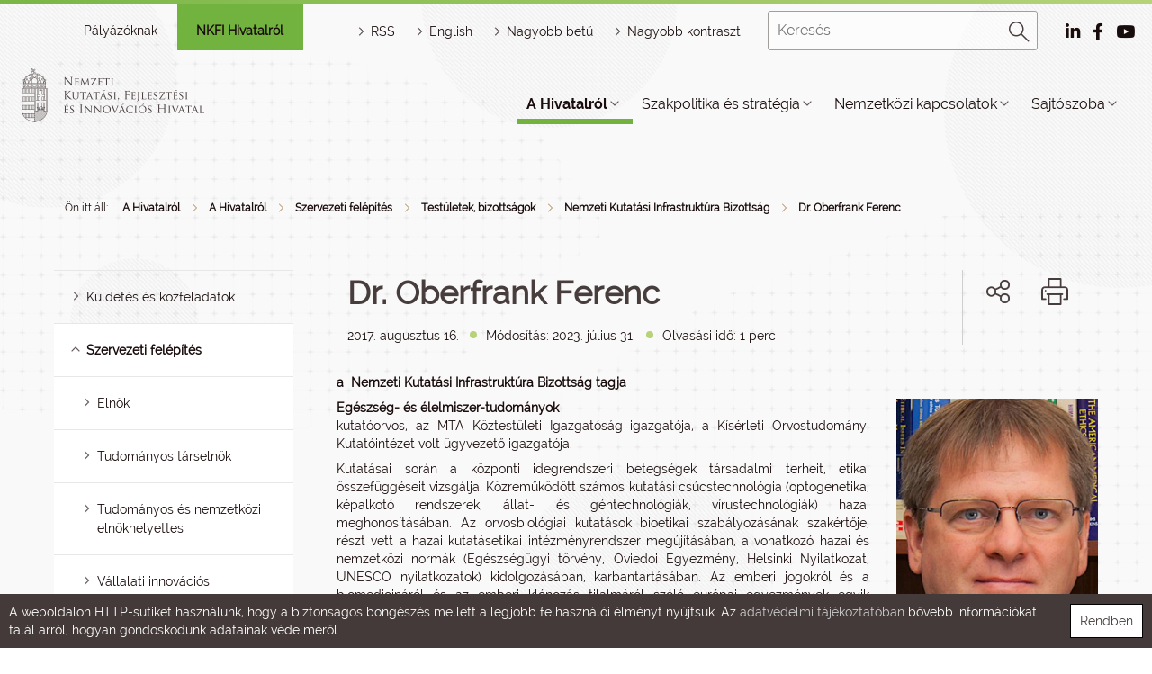

--- FILE ---
content_type: text/html; charset=UTF-8
request_url: https://nkfih.gov.hu/hivatalrol/nemzeti-kutatasi/dr-oberfrank-ferenc/dr-oberfrank-ferenc
body_size: 23405
content:
<!DOCTYPE html PUBLIC "-//W3C//DTD HTML 4.01 Transitional//EN" "http://www.w3.org/TR/html4/loose.dtd">
<html lang="hu">
        <head>
<meta http-equiv="Content-Type" content="text/html; charset=utf-8">
<title>NKFIH | Dr. Oberfrank Ferenc</title>
<meta http-equiv="Content-Script-Type" content="text/javascript">
<meta http-equiv="Content-Style-Type" content="text/css">
<!--meta-->
<link rel="schema.DC" href="http://purl.org/dc/elements/1.1/">
<link rel="schema.DCTERMS" href="http://purl.org/dc/terms/">
<meta name="robots" content="index, follow, noarchive">
<meta name="rating" content="General">
<meta name="doc-type" content="Public">
<meta name="doc-class" content="Living Document">
<meta name="copyright" content="(C)2008 NKFIH">
<meta name="DC.title" content="NKFIH | Dr. Oberfrank Ferenc">
<meta name="author" content="NKFIH">
<meta name="publisher" content="Nemzeti Kutatási, Fejlesztési és Innovációs  Hivatal, 2008. Minden jog fenntartva.">
<meta name="DC.publisher" content="Nemzeti Kutatási, Fejlesztési és Innovációs  Hivatal, 2008. Minden jog fenntartva.">
<meta name="DC.date" content="2017-08-16">
<meta name="DCTERMS.issued" content="2017-08-16">
<meta name="DCTERMS.modified" content="2017-08-16">
<meta name="DC.type" content="Text">
<meta name="DC.format" content="text/html">
<meta name="DC.identifier" content="https://nkfih.gov.hu/hivatalrol/nemzeti-kutatasi/dr-oberfrank-ferenc/dr-oberfrank-ferenc">
<meta name="language" content="hu">
<meta name="DC.language" content="hu">
<meta name="keywords" content="NKFIH">
<meta name="DC.keywords" content="NKFIH">
<meta name="description" content="a&amp;nbsp; Nemzeti Kutatási Infrastruktúra Bizottság tagja">
<meta name="DC.description" content="a&amp;nbsp; Nemzeti Kutatási Infrastruktúra Bizottság tagja">
<meta name="generator" content="Webra 3.0">
<!--css-->
<link type="text/css" rel="alternate stylesheet" href="/css/blank.css" title="nagy_kontraszt_2017">
<link type="text/css" rel="stylesheet" href="/css/webra3_public_module_design.css?ts=1737659466" title="">
<link type="text/css" rel="stylesheet" href="/site/css/bootstrap-nkfih.css?ts=1693348515" title="">
<link type="text/css" rel="stylesheet" href="/site/css/nkfih.css?ts=1765479648" title="">

					<!--[if IE 6]><link type="text/css" rel="stylesheet" href="/site/css/nkth_ie6.css?ts=1275908607" title=""><![endif]-->

					<!--[if IE]><link type="text/css" rel="stylesheet" href="/site/css/nkth_ie7.css?ts=1345023693" title=""><![endif]-->
<link type="text/css" rel="stylesheet" href="/css/lightwindow.css?ts=1737658066" title="">
<link type="text/css" rel="stylesheet" href="/site/js/bootstrap-lightbox/bootstrap-lightbox.css?ts=1519829372" title="">
<link type="text/css" rel="alternate stylesheet" href="/site/css/nkth_highcontrast.css?ts=1717506676" title="nagy_kontraszt_2017">
<link type="text/css" rel="stylesheet" href="/site/js/bootstrap-tour/bootstrap-tour.css?ts=1519740431" title="">
<!--script-->
<script type="text/javascript" src="/site/js/change_styles.js?ts=1718812577"></script>
<script type="text/javascript" src="/js/lang.php?ts=1737661611&amp;timestamp=1768671084"></script>
<script type="text/javascript" src="/site/js/webra3.js?ts=1766401371"></script>
<script type="text/javascript" src="/site/js/jquery-3.2.1.min.js?ts=1510908794"></script>
<script type="text/javascript" src="/site/bootstrap-3.3.7/js/bootstrap.min.js?ts=1469454810"></script>
<script type="text/javascript" src="/js/d3.v4.min.js?ts=1574096067"></script>
<script type="text/javascript" src="/site/js/bootstrap-lightbox/bootstrap-lightbox.js?ts=1528034030"></script>
<script type="text/javascript" src="/site/js/bootstrap-tour/bootstrap-tour.js?ts=1587463744"></script>
<!--other-->
<link rel="Start" href="/" type="text/html" title="Kezdő">
<!--other static-->
<meta property="og:title" content="Dr. Oberfrank Ferenc" />
<meta property="og:description" content="a&amp;nbsp; Nemzeti Kutatási Infrastruktúra Bizottság tagja" />
<meta property="og:image" content="https://nkfih.gov.hu/site/upload/2020/02/DrOberfrankFerenc.jpg" />
<link rel="image_src" href="https://nkfih.gov.hu/site/upload/2020/02/DrOberfrankFerenc.jpg" />
<meta name="viewport" content="initial-scale=1.0, user-scalable=no, width=device-width" />

<meta  http-equiv="Content-Type" content="text/html; charset=utf-8" />

<style>
.hircim{height:auto;}
</style>
<link rel="shortcut icon" href="/site/img/nkfihicon.png" type="image/x-icon"/>
    <meta property="og:image" content="http://nkfih.gov.hu/site/img/nkfihicon.png">
    <meta property="og:image:secure_url" content="https://nkfih.gov.hu/site/img/nkfihicon.png">
<meta data-n-head="true" name="msapplication-TileImage" content="/site/img/index.png">
<link data-n-head="true" rel="shortcut icon" href="/site/img/index.png">
<link data-n-head="true" rel="icon" type="image/x-icon" href="/site/img/index.png">
<link data-n-head="true" rel="icon" type="image/png" sizes="16x16" href="/site/img/index.png">
<link data-n-head="true" rel="icon" type="image/png" sizes="32x32" href="/site/img/index.png">
<link data-n-head="true" rel="icon" type="image/png" sizes="96x96" href="/site/img/index.png">
<link data-n-head="true" rel="apple-touch-icon" sizes="180x180" href="/site/img/index.png">   
        </head>
        <body>
            <div id="body1">
        
                <div id="header2">
    <div class="decor"></div>
    <div class="headerWrapper">
  <div id="mobilmenu-container">
<div id="mobilmenu-wrapper">
<div class="mobil-header-left"><div class="logodiv"><a title="Főoldal" href="/" id="logo" class="logoHun"></a></div></div>
<div class="mobil-header-middle"><a title="HORIZONT JOGSEGÉLY" href="/palyazoknak/horizont-jogsegely-hotline/uzenet-kuldes" class="kfihotline" id="kfihotline">HORIZONT JOGSEGÉLY</a></div>
<div class="mobil-header-right">
<div id="menuszoveg">Menü</div>
<div id="hamburger-menu" class=""></div>
<div id="pr_upper_button"><a href="/palyazoknak/rendszerek" target="_self" title="Pályázati rendszerek" onclick="">Pályázati rendszerek</a></div>
</div>
</div>
<div class="menu-list-wrapper accordion">
<div class="mobil-kereso"><form method="get" action="/main.php" id="searchformmobil">
<div id="searchbox">
<input type="text" id="searchInput" name="searchStr" placeholder="Keresett kifejezés"><div id="search_button"><a href="javascript:document.getElementById('searchformmobil').submit();" title="Keresés"><img alt="Keresés" src="/site/img/2017/desktop/magnify.png"></a></div>
</div>
<input type="hidden" id="folderID" name="folderID" value="13603">
</form></div>
<div id="eloszto-mobil" class="tab"><ul>
<li class="tablinks "><a href="/palyazoknak" id="palyazoknak">Pályázóknak</a></li>
<li class="tablinks active"><a href="/hivatalrol" id="nkfi-hivatalrol">NKFI Hivatalról</a></li>
</ul></div>
<div class="mobil-menu">
<script type="text/javascript">
			var active_array=new Array();
			function laddermenu_keypress(str) {
				if (event.keyCode || event.which) {
					var key = (event.keyCode) ? (event.keyCode) : (event.which);
					if ((key==32) || (key==13)) {
						laddermenu_toggle(str);
					}
				}
			}
			function laddermenu_toggle(n) {
				if (document.getElementById(n)) {

					if (document.getElementById(n).style.display != 'block') {
						document.getElementById(n).style.display = 'block';

						if (document.getElementById('leftmenu')) {

							/* close all menu if first level clicked */
							if ($("#"+n+"_li").parent().hasClass("leftmenu")) {

								var opened = $($("#leftmenu").find("li.toggle")).map(function() {
									return $(this).attr("id").replace("_li","");
								});

								if(opened.length > 0) {
									for(var i=opened.length-1;i>=0;i--) {
										laddermenu_toggle(opened[i]);
									}
								}

								$("#"+n+"_li").addClass("toggle selected");
							}

							if ($("#"+n+"_li").parent().parent().hasClass("toggle")) {
								$("#"+n+"_li").parent().parent().removeClass("selected");
								$("#"+n+"_li").addClass("toggle selected");
							}

						}

					}
					else {
						document.getElementById(n).style.display = 'none';

						if (document.getElementById('leftmenu') && (document.getElementById(n+'_li').parentNode.className=='leftmenu' || document.getElementById(n+'_li').parentNode.className=='leftmenu_al')) document.getElementById(n+'_li').classList.remove("toggle","selected");
					}
				}
				else return true;
				active_array.push(n);
				return false;
			}

		</script><noscript></noscript>
<ul class="leftmenu" id="leftmenu">
<li class="dummy_class  firstItem signedItem dummy_class" id="laddermenu_ul_1_13469_li">
<div class="li-a-wrapper">
<a class="left-arrow-wrapper" title="Vissza" onclick="mobilmenuVisszalepes('laddermenu_ul_1_13469_li'); return laddermenu_toggle('laddermenu_ul_1_13469');" onkeypress="mobilmenuVisszalepes('laddermenu_ul_1_13469_li'); laddermenu_keypress('laddermenu_ul_1_13469');"><div class="backarrow"></div></a><a class="middle-link-wrapper" href="https://nkfih.gov.hu/hivatalrol/hivatalrol#" title="A Hivatalról"><div class="menuname">A Hivatalról</div></a><span class="hidden">:</span><a class="right-arrow-wrapper" href="https://nkfih.gov.hu/hivatalrol/hivatalrol#" target="_self" title="A Hivatalról" onclick="mobilmenuElorelepes('laddermenu_ul_1_13469_li'); return laddermenu_toggle('laddermenu_ul_1_13469');" onkeypress="mobilmenuElorelepes('laddermenu_ul_1_13469_li'); laddermenu_keypress('laddermenu_ul_1_13469');"><div class="forwardarrow"></div></a>
</div>
<ul id="laddermenu_ul_1_13469" class="leftmenu_al" style="display: none;">
<li class="dummy_class  firstItem dummy_class" id="laddermenu_ul_1_13539_li">
<div class="li-a-wrapper">
<a class="left-arrow-wrapper" title="Vissza" onclick="mobilmenuVisszalepes('laddermenu_ul_1_13539_li'); return laddermenu_toggle('laddermenu_ul_1_13539');" onkeypress="mobilmenuVisszalepes('laddermenu_ul_1_13539_li'); laddermenu_keypress('laddermenu_ul_1_13539');"><div class="backarrow"></div></a><a class="middle-link-wrapper" href="https://nkfih.gov.hu/hivatalrol/hivatalrol/kuldetes-kozfeladatok#" title="Küldetés és közfeladatok"><div class="menuname">Küldetés és közfeladatok</div></a><span class="hidden">:</span><a class="right-arrow-wrapper" href="https://nkfih.gov.hu/hivatalrol/hivatalrol/kuldetes-kozfeladatok#" target="_self" title="Küldetés és közfeladatok" onclick="mobilmenuElorelepes('laddermenu_ul_1_13539_li'); return laddermenu_toggle('laddermenu_ul_1_13539');" onkeypress="mobilmenuElorelepes('laddermenu_ul_1_13539_li'); laddermenu_keypress('laddermenu_ul_1_13539');"><div class="forwardarrow"></div></a>
</div>
<ul id="laddermenu_ul_1_13539" class="leftmenu_al" style="display: none;">
<li class="dummy_class  firstItem dummy_class"><div class="li-a-wrapper">
<a class="left-arrow-wrapper" href="https://nkfih.gov.hu/hivatalrol/kuldetes-kozfeladatok/hivatal-kuldetese" target="_self" title="A Hivatal küldetése" onclick=""><div class="backarrow"></div></a><a class="middle-link-wrapper" href="https://nkfih.gov.hu/hivatalrol/kuldetes-kozfeladatok/hivatal-kuldetese" target="_self" title="A Hivatal küldetése" onclick=""><div class="menuname">A Hivatal küldetése</div></a><span class="hidden">.</span>
</div></li>
<li class="dummy_class  dummy_class"><div class="li-a-wrapper">
<a class="left-arrow-wrapper" href="https://njt.hu/jogszabaly/2014-76-00-00" target="_blank" title="A KFI törvény (2014. évi LXXVI. tv.)" onclick=""><div class="backarrow"></div></a><a class="middle-link-wrapper" href="https://njt.hu/jogszabaly/2014-76-00-00" target="_blank" title="A KFI törvény (2014. évi LXXVI. tv.)" onclick=""><div class="menuname">A KFI törvény (2014. évi LXXVI. tv.)</div></a><span class="hidden">.</span>
</div></li>
<li class="dummy_class  dummy_class"><div class="li-a-wrapper">
<a class="left-arrow-wrapper" href="https://njt.hu/jogszabaly/2019-344-20-22" target="_blank" title="NKFI Hivatal jogállása, feladat- és hatásköre" onclick=""><div class="backarrow"></div></a><a class="middle-link-wrapper" href="https://njt.hu/jogszabaly/2019-344-20-22" target="_blank" title="NKFI Hivatal jogállása, feladat- és hatásköre" onclick=""><div class="menuname">NKFI Hivatal jogállása, feladat- és hatásköre</div></a><span class="hidden">.</span>
</div></li>
<li class="dummy_class  dummy_class"><div class="li-a-wrapper">
<a class="left-arrow-wrapper" href="https://nkfih.gov.hu/hivatalrol/szervezeti-felepites/nkfih-alapito" target="_self" title="Alapító okirat" onclick=""><div class="backarrow"></div></a><a class="middle-link-wrapper" href="https://nkfih.gov.hu/hivatalrol/szervezeti-felepites/nkfih-alapito" target="_self" title="Alapító okirat" onclick=""><div class="menuname">Alapító okirat</div></a><span class="hidden">.</span>
</div></li>
<li class="dummy_class  dummy_class"><div class="li-a-wrapper">
<a class="left-arrow-wrapper" href="https://njt.hu/jogszabaly/2025-1-B0-8O" target="_blank" title="Szervezeti és Működési Szabályzat" onclick=""><div class="backarrow"></div></a><a class="middle-link-wrapper" href="https://njt.hu/jogszabaly/2025-1-B0-8O" target="_blank" title="Szervezeti és Működési Szabályzat" onclick=""><div class="menuname">Szervezeti és Működési Szabályzat</div></a><span class="hidden">.</span>
</div></li>
<li class="dummy_class  dummy_class"><div class="li-a-wrapper">
<a class="left-arrow-wrapper" href="https://nkfih.gov.hu/hivatalrol/kuldetes-kozfeladatok/kutatoszervezet" target="_self" title="Kutatószervezet akkreditációja" onclick=""><div class="backarrow"></div></a><a class="middle-link-wrapper" href="https://nkfih.gov.hu/hivatalrol/kuldetes-kozfeladatok/kutatoszervezet" target="_self" title="Kutatószervezet akkreditációja" onclick=""><div class="menuname">Kutatószervezet akkreditációja</div></a><span class="hidden">.</span>
</div></li>
<li class="dummy_class  dummy_class"><div class="li-a-wrapper">
<a class="left-arrow-wrapper" href="https://nkfih.gov.hu/hivatalrol/kuldetes-kozfeladatok/kf-minosites" target="_self" title="K+F minősítés" onclick=""><div class="backarrow"></div></a><a class="middle-link-wrapper" href="https://nkfih.gov.hu/hivatalrol/kuldetes-kozfeladatok/kf-minosites" target="_self" title="K+F minősítés" onclick=""><div class="menuname">K+F minősítés</div></a><span class="hidden">.</span>
</div></li>
<li class="dummy_class  dummy_class"><div class="li-a-wrapper">
<a class="left-arrow-wrapper" href="https://nkfih.gov.hu/hivatalrol/kuldetes-kozfeladatok/szakertoi-szerzodesek" target="_self" title="Szakértői szerződések" onclick=""><div class="backarrow"></div></a><a class="middle-link-wrapper" href="https://nkfih.gov.hu/hivatalrol/kuldetes-kozfeladatok/szakertoi-szerzodesek" target="_self" title="Szakértői szerződések" onclick=""><div class="menuname">Szakértői szerződések</div></a><span class="hidden">.</span>
</div></li>
<li class="dummy_class lastelement_noline lastItem dummy_class"><div class="li-a-wrapper">
<a class="left-arrow-wrapper" href="https://nkfih.gov.hu/hivatalrol/kuldetes-kozfeladatok/tokeve-konvertalhato-kolcson" target="_self" title="Tőkévé konvertálható kölcsön" onclick=""><div class="backarrow"></div></a><a class="middle-link-wrapper" href="https://nkfih.gov.hu/hivatalrol/kuldetes-kozfeladatok/tokeve-konvertalhato-kolcson" target="_self" title="Tőkévé konvertálható kölcsön" onclick=""><div class="menuname">Tőkévé konvertálható kölcsön</div></a><span class="hidden">.</span>
</div></li>
<li class="hiddenLastItem"><a href="#">.</a></li>
</ul>
</li>
<li class="dummy_class  signedItem dummy_class" id="laddermenu_ul_1_13522_li">
<div class="li-a-wrapper">
<a class="left-arrow-wrapper" title="Vissza" onclick="mobilmenuVisszalepes('laddermenu_ul_1_13522_li'); return laddermenu_toggle('laddermenu_ul_1_13522');" onkeypress="mobilmenuVisszalepes('laddermenu_ul_1_13522_li'); laddermenu_keypress('laddermenu_ul_1_13522');"><div class="backarrow"></div></a><a class="middle-link-wrapper" href="https://nkfih.gov.hu/hivatalrol/hivatalrol/szervezeti-felepites#" title="Szervezeti felépítés"><div class="menuname">Szervezeti felépítés</div></a><span class="hidden">:</span><a class="right-arrow-wrapper" href="https://nkfih.gov.hu/hivatalrol/hivatalrol/szervezeti-felepites#" target="_self" title="Szervezeti felépítés" onclick="mobilmenuElorelepes('laddermenu_ul_1_13522_li'); return laddermenu_toggle('laddermenu_ul_1_13522');" onkeypress="mobilmenuElorelepes('laddermenu_ul_1_13522_li'); laddermenu_keypress('laddermenu_ul_1_13522');"><div class="forwardarrow"></div></a>
</div>
<ul id="laddermenu_ul_1_13522" class="leftmenu_al" style="display: none;">
<li class="dummy_class  firstItem dummy_class"><div class="li-a-wrapper">
<a class="left-arrow-wrapper" href="https://nkfih.gov.hu/hivatalrol/szervezeti-felepites/elnok" target="_self" title="Elnök" onclick=""><div class="backarrow"></div></a><a class="middle-link-wrapper" href="https://nkfih.gov.hu/hivatalrol/szervezeti-felepites/elnok" target="_self" title="Elnök" onclick=""><div class="menuname">Elnök</div></a><span class="hidden">.</span>
</div></li>
<li class="dummy_class  dummy_class"><div class="li-a-wrapper">
<a class="left-arrow-wrapper" href="https://nkfih.gov.hu/hivatalrol/szervezeti-felepites/tudomanyos-tarselnok" target="_self" title="Tudományos társelnök" onclick=""><div class="backarrow"></div></a><a class="middle-link-wrapper" href="https://nkfih.gov.hu/hivatalrol/szervezeti-felepites/tudomanyos-tarselnok" target="_self" title="Tudományos társelnök" onclick=""><div class="menuname">Tudományos társelnök</div></a><span class="hidden">.</span>
</div></li>
<li class="dummy_class  dummy_class"><div class="li-a-wrapper">
<a class="left-arrow-wrapper" href="https://nkfih.gov.hu/hivatalrol/szervezeti-felepites/tudomanyos-nemzetkozi" target="_self" title="Tudományos és nemzetközi elnökhelyettes" onclick=""><div class="backarrow"></div></a><a class="middle-link-wrapper" href="https://nkfih.gov.hu/hivatalrol/szervezeti-felepites/tudomanyos-nemzetkozi" target="_self" title="Tudományos és nemzetközi elnökhelyettes" onclick=""><div class="menuname">Tudományos és nemzetközi elnökhelyettes</div></a><span class="hidden">.</span>
</div></li>
<li class="dummy_class  dummy_class"><div class="li-a-wrapper">
<a class="left-arrow-wrapper" href="https://nkfih.gov.hu/hivatalrol/szervezeti-felepites/vallalati-innovacios" target="_self" title="Vállalati innovációs elnökhelyettes" onclick=""><div class="backarrow"></div></a><a class="middle-link-wrapper" href="https://nkfih.gov.hu/hivatalrol/szervezeti-felepites/vallalati-innovacios" target="_self" title="Vállalati innovációs elnökhelyettes" onclick=""><div class="menuname">Vállalati innovációs elnökhelyettes</div></a><span class="hidden">.</span>
</div></li>
<li class="dummy_class  dummy_class"><div class="li-a-wrapper">
<a class="left-arrow-wrapper" href="https://nkfih.gov.hu/hivatalrol/szervezeti-felepites/gazdasagi-elnokhelyettes" target="_self" title="Gazdasági elnökhelyettes" onclick=""><div class="backarrow"></div></a><a class="middle-link-wrapper" href="https://nkfih.gov.hu/hivatalrol/szervezeti-felepites/gazdasagi-elnokhelyettes" target="_self" title="Gazdasági elnökhelyettes" onclick=""><div class="menuname">Gazdasági elnökhelyettes</div></a><span class="hidden">.</span>
</div></li>
<li class="dummy_class  dummy_class"><div class="li-a-wrapper">
<a class="left-arrow-wrapper" href="https://nkfih.gov.hu/hivatalrol/szervezeti-felepites/eli-rendkivuli-kovet" target="_self" title="ELI rendkívüli követ" onclick=""><div class="backarrow"></div></a><a class="middle-link-wrapper" href="https://nkfih.gov.hu/hivatalrol/szervezeti-felepites/eli-rendkivuli-kovet" target="_self" title="ELI rendkívüli követ" onclick=""><div class="menuname">ELI rendkívüli követ</div></a><span class="hidden">.</span>
</div></li>
<li class="dummy_class  dummy_class"><div class="li-a-wrapper">
<a class="left-arrow-wrapper" href="https://nkfih.gov.hu/hivatalrol/szervezeti-felepites/vezetok-elerhetosegei" target="_self" title="A vezetők elérhetőségei" onclick=""><div class="backarrow"></div></a><a class="middle-link-wrapper" href="https://nkfih.gov.hu/hivatalrol/szervezeti-felepites/vezetok-elerhetosegei" target="_self" title="A vezetők elérhetőségei" onclick=""><div class="menuname">A vezetők elérhetőségei</div></a><span class="hidden">.</span>
</div></li>
<li class="dummy_class  dummy_class"><div class="li-a-wrapper">
<a class="left-arrow-wrapper" href="https://nkfih.gov.hu/hivatalrol/szervezeti-felepites/hivatal-szervezete" target="_self" title="A Hivatal szervezete" onclick=""><div class="backarrow"></div></a><a class="middle-link-wrapper" href="https://nkfih.gov.hu/hivatalrol/szervezeti-felepites/hivatal-szervezete" target="_self" title="A Hivatal szervezete" onclick=""><div class="menuname">A Hivatal szervezete</div></a><span class="hidden">.</span>
</div></li>
<li class="dummy_class  dummy_class"><div class="li-a-wrapper">
<a class="left-arrow-wrapper" href="https://nkfih.gov.hu/hivatalrol/szervezeti-felepites/integritas-tanacsado" target="_self" title="Integritás-tanácsadó" onclick=""><div class="backarrow"></div></a><a class="middle-link-wrapper" href="https://nkfih.gov.hu/hivatalrol/szervezeti-felepites/integritas-tanacsado" target="_self" title="Integritás-tanácsadó" onclick=""><div class="menuname">Integritás-tanácsadó</div></a><span class="hidden">.</span>
</div></li>
<li class="dummy_class  dummy_class"><div class="li-a-wrapper">
<a class="left-arrow-wrapper" href="https://nkfih.gov.hu/hivatalrol/szervezeti-felepites/adatvedelmi-tisztviselo" target="_self" title="Adatvédelmi tisztviselő" onclick=""><div class="backarrow"></div></a><a class="middle-link-wrapper" href="https://nkfih.gov.hu/hivatalrol/szervezeti-felepites/adatvedelmi-tisztviselo" target="_self" title="Adatvédelmi tisztviselő" onclick=""><div class="menuname">Adatvédelmi tisztviselő</div></a><span class="hidden">.</span>
</div></li>
<li class="dummy_class lastelement_noline lastItem signedItem dummy_class" id="laddermenu_ul_1_13524_li">
<div class="li-a-wrapper">
<a class="left-arrow-wrapper" title="Vissza" onclick="mobilmenuVisszalepes('laddermenu_ul_1_13524_li'); return laddermenu_toggle('laddermenu_ul_1_13524');" onkeypress="mobilmenuVisszalepes('laddermenu_ul_1_13524_li'); laddermenu_keypress('laddermenu_ul_1_13524');"><div class="backarrow"></div></a><a class="middle-link-wrapper" href="https://nkfih.gov.hu/hivatalrol/szervezeti-felepites/testuletek-bizottsagok?#" title="Testületek, bizottságok"><div class="menuname">Testületek, bizottságok</div></a><span class="hidden">:</span><a class="right-arrow-wrapper" href="https://nkfih.gov.hu/hivatalrol/szervezeti-felepites/testuletek-bizottsagok?#" target="_self" title="Testületek, bizottságok" onclick="mobilmenuElorelepes('laddermenu_ul_1_13524_li'); return laddermenu_toggle('laddermenu_ul_1_13524');" onkeypress="mobilmenuElorelepes('laddermenu_ul_1_13524_li'); laddermenu_keypress('laddermenu_ul_1_13524');"><div class="forwardarrow"></div></a>
</div>
<ul id="laddermenu_ul_1_13524" class="leftmenu_al" style="display: none;">
<li class="dummy_class  firstItem dummy_class"><div class="li-a-wrapper">
<a class="left-arrow-wrapper" href="https://nkfih.gov.hu/hivatalrol/testuletek-bizottsagok/nemzeti-tudomanypolitikai-tanacs" target="_self" title="Nemzeti Tudománypolitikai Tanács" onclick=""><div class="backarrow"></div></a><a class="middle-link-wrapper" href="https://nkfih.gov.hu/hivatalrol/testuletek-bizottsagok/nemzeti-tudomanypolitikai-tanacs" target="_self" title="Nemzeti Tudománypolitikai Tanács" onclick=""><div class="menuname">Nemzeti Tudománypolitikai Tanács</div></a><span class="hidden">.</span>
</div></li>
<li class="dummy_class  dummy_class"><div class="li-a-wrapper">
<a class="left-arrow-wrapper" href="https://nkfih.gov.hu/hivatalrol/testuletek-bizottsagok/innovacios-testulet" target="_self" title="Innovációs Testület" onclick=""><div class="backarrow"></div></a><a class="middle-link-wrapper" href="https://nkfih.gov.hu/hivatalrol/testuletek-bizottsagok/innovacios-testulet" target="_self" title="Innovációs Testület" onclick=""><div class="menuname">Innovációs Testület</div></a><span class="hidden">.</span>
</div></li>
<li class="dummy_class  dummy_class"><div class="li-a-wrapper">
<a class="left-arrow-wrapper" href="https://nkfih.gov.hu/hivatalrol/testuletek-bizottsagok/kutatasi-kivalosagi-tanacs" target="_self" title="Kutatási Kiválósági Tanács" onclick=""><div class="backarrow"></div></a><a class="middle-link-wrapper" href="https://nkfih.gov.hu/hivatalrol/testuletek-bizottsagok/kutatasi-kivalosagi-tanacs" target="_self" title="Kutatási Kiválósági Tanács" onclick=""><div class="menuname">Kutatási Kiválósági Tanács</div></a><span class="hidden">.</span>
</div></li>
<li class="dummy_class  laddermenu_li_selected signedItem selectedItem dummy_class"><div class="li-a-wrapper">
<a class="left-arrow-wrapper" href="https://nkfih.gov.hu/hivatalrol/testuletek-bizottsagok/nemzeti-kutatasi" target="_self" title="Nemzeti Kutatási Infrastruktúra Bizottság" onclick=""><div class="backarrow"></div></a><a class="middle-link-wrapper" href="https://nkfih.gov.hu/hivatalrol/testuletek-bizottsagok/nemzeti-kutatasi" target="_self" title="Nemzeti Kutatási Infrastruktúra Bizottság" onclick=""><div class="menuname">Nemzeti Kutatási Infrastruktúra Bizottság</div></a><span class="hidden">.</span>
</div></li>
<li class="dummy_class lastelement_noline lastItem dummy_class"><div class="li-a-wrapper">
<a class="left-arrow-wrapper" href="https://nkfih.gov.hu/hivatalrol/testuletek-bizottsagok/ertekelo-testuletek" target="_self" title="Értékelő testületek" onclick=""><div class="backarrow"></div></a><a class="middle-link-wrapper" href="https://nkfih.gov.hu/hivatalrol/testuletek-bizottsagok/ertekelo-testuletek" target="_self" title="Értékelő testületek" onclick=""><div class="menuname">Értékelő testületek</div></a><span class="hidden">.</span>
</div></li>
<li class="hiddenLastItem"><a href="#">.</a></li>
</ul>
</li>
<li class="hiddenLastItem"><a href="#">.</a></li>
</ul>
</li>
<li class="dummy_class  dummy_class"><div class="li-a-wrapper">
<a class="left-arrow-wrapper" href="https://nkfih.gov.hu/hivatalrol/hivatalrol/kozerdeku-adatok" target="_self" title="Közérdekű adatok" onclick=""><div class="backarrow"></div></a><a class="middle-link-wrapper" href="https://nkfih.gov.hu/hivatalrol/hivatalrol/kozerdeku-adatok" target="_self" title="Közérdekű adatok" onclick=""><div class="menuname">Közérdekű adatok</div></a><span class="hidden">.</span>
</div></li>
<li class="dummy_class  dummy_class" id="laddermenu_ul_1_13478_li">
<div class="li-a-wrapper">
<a class="left-arrow-wrapper" title="Vissza" onclick="mobilmenuVisszalepes('laddermenu_ul_1_13478_li'); return laddermenu_toggle('laddermenu_ul_1_13478');" onkeypress="mobilmenuVisszalepes('laddermenu_ul_1_13478_li'); laddermenu_keypress('laddermenu_ul_1_13478');"><div class="backarrow"></div></a><a class="middle-link-wrapper" href="https://nkfih.gov.hu/hivatalrol/hivatalrol/allasajanlatok#" title="Állásajánlatok"><div class="menuname">Állásajánlatok</div></a><span class="hidden">:</span><a class="right-arrow-wrapper" href="https://nkfih.gov.hu/hivatalrol/hivatalrol/allasajanlatok#" target="_self" title="Állásajánlatok" onclick="mobilmenuElorelepes('laddermenu_ul_1_13478_li'); return laddermenu_toggle('laddermenu_ul_1_13478');" onkeypress="mobilmenuElorelepes('laddermenu_ul_1_13478_li'); laddermenu_keypress('laddermenu_ul_1_13478');"><div class="forwardarrow"></div></a>
</div>
<ul id="laddermenu_ul_1_13478" class="leftmenu_al" style="display: none;">
<li class="dummy_class  firstItem dummy_class"><div class="li-a-wrapper">
<a class="left-arrow-wrapper" href="https://nkfih.hrmaster.hu/DataCenter/Registration/PositionList" target="_blank" title="NKFI Hivatal Karrier Portál" onclick=""><div class="backarrow"></div></a><a class="middle-link-wrapper" href="https://nkfih.hrmaster.hu/DataCenter/Registration/PositionList" target="_blank" title="NKFI Hivatal Karrier Portál" onclick=""><div class="menuname">NKFI Hivatal Karrier Portál</div></a><span class="hidden">.</span>
</div></li>
<li class="dummy_class lastelement_noline lastItem dummy_class"><div class="li-a-wrapper">
<a class="left-arrow-wrapper" href="https://nkfih.gov.hu/hivatalrol/allasajanlatok/aktualis-allasajanlatok" target="_self" title="Aktuális állásajánlatok" onclick=""><div class="backarrow"></div></a><a class="middle-link-wrapper" href="https://nkfih.gov.hu/hivatalrol/allasajanlatok/aktualis-allasajanlatok" target="_self" title="Aktuális állásajánlatok" onclick=""><div class="menuname">Aktuális állásajánlatok</div></a><span class="hidden">.</span>
</div></li>
<li class="hiddenLastItem"><a href="#">.</a></li>
</ul>
</li>
<li class="dummy_class  dummy_class" id="laddermenu_ul_1_13470_li">
<div class="li-a-wrapper">
<a class="left-arrow-wrapper" title="Vissza" onclick="mobilmenuVisszalepes('laddermenu_ul_1_13470_li'); return laddermenu_toggle('laddermenu_ul_1_13470');" onkeypress="mobilmenuVisszalepes('laddermenu_ul_1_13470_li'); laddermenu_keypress('laddermenu_ul_1_13470');"><div class="backarrow"></div></a><a class="middle-link-wrapper" href="https://nkfih.gov.hu/hivatalrol/hivatalrol/kiadvanyok-publikaciok#" title="Kiadványok, publikációk"><div class="menuname">Kiadványok, publikációk</div></a><span class="hidden">:</span><a class="right-arrow-wrapper" href="https://nkfih.gov.hu/hivatalrol/hivatalrol/kiadvanyok-publikaciok#" target="_self" title="Kiadványok, publikációk" onclick="mobilmenuElorelepes('laddermenu_ul_1_13470_li'); return laddermenu_toggle('laddermenu_ul_1_13470');" onkeypress="mobilmenuElorelepes('laddermenu_ul_1_13470_li'); laddermenu_keypress('laddermenu_ul_1_13470');"><div class="forwardarrow"></div></a>
</div>
<ul id="laddermenu_ul_1_13470" class="leftmenu_al" style="display: none;">
<li class="dummy_class  firstItem dummy_class"><div class="li-a-wrapper">
<a class="left-arrow-wrapper" href="https://nkfih.gov.hu/hivatalrol/kiadvanyok-publikaciok/hivatal-kiadvanyai" target="_self" title="A Hivatal kiadványai" onclick=""><div class="backarrow"></div></a><a class="middle-link-wrapper" href="https://nkfih.gov.hu/hivatalrol/kiadvanyok-publikaciok/hivatal-kiadvanyai" target="_self" title="A Hivatal kiadványai" onclick=""><div class="menuname">A Hivatal kiadványai</div></a><span class="hidden">.</span>
</div></li>
<li class="dummy_class  dummy_class"><div class="li-a-wrapper">
<a class="left-arrow-wrapper" href="https://nkfih.gov.hu/hivatalrol/sajtoszoba/eloadasok-publikaciok" target="_self" title="Előadások, publikációk" onclick=""><div class="backarrow"></div></a><a class="middle-link-wrapper" href="https://nkfih.gov.hu/hivatalrol/sajtoszoba/eloadasok-publikaciok" target="_self" title="Előadások, publikációk" onclick=""><div class="menuname">Előadások, publikációk</div></a><span class="hidden">.</span>
</div></li>
<li class="dummy_class  dummy_class"><div class="li-a-wrapper">
<a class="left-arrow-wrapper" href="https://nkfih.gov.hu/hivatalrol/kiadvanyok-publikaciok/smarthungary-innovacios" target="_self" title="SmartHungary innovációs kiállítás" onclick=""><div class="backarrow"></div></a><a class="middle-link-wrapper" href="https://nkfih.gov.hu/hivatalrol/kiadvanyok-publikaciok/smarthungary-innovacios" target="_self" title="SmartHungary innovációs kiállítás" onclick=""><div class="menuname">SmartHungary innovációs kiállítás</div></a><span class="hidden">.</span>
</div></li>
<li class="dummy_class  dummy_class" id="laddermenu_ul_1_13471_li">
<div class="li-a-wrapper">
<a class="left-arrow-wrapper" title="Vissza" onclick="mobilmenuVisszalepes('laddermenu_ul_1_13471_li'); return laddermenu_toggle('laddermenu_ul_1_13471');" onkeypress="mobilmenuVisszalepes('laddermenu_ul_1_13471_li'); laddermenu_keypress('laddermenu_ul_1_13471');"><div class="backarrow"></div></a><a class="middle-link-wrapper" href="https://nkfih.gov.hu/hivatalrol/kiadvanyok-publikaciok/jogelod-szervezetek#" title="Jogelőd szervezetek kiadványai"><div class="menuname">Jogelőd szervezetek kiadványai</div></a><span class="hidden">:</span><a class="right-arrow-wrapper" href="https://nkfih.gov.hu/hivatalrol/kiadvanyok-publikaciok/jogelod-szervezetek#" target="_self" title="Jogelőd szervezetek kiadványai" onclick="mobilmenuElorelepes('laddermenu_ul_1_13471_li'); return laddermenu_toggle('laddermenu_ul_1_13471');" onkeypress="mobilmenuElorelepes('laddermenu_ul_1_13471_li'); laddermenu_keypress('laddermenu_ul_1_13471');"><div class="forwardarrow"></div></a>
</div>
<ul id="laddermenu_ul_1_13471" class="leftmenu_al" style="display: none;">
<li class="dummy_class  firstItem dummy_class"><div class="li-a-wrapper">
<a class="left-arrow-wrapper" href="https://nkfih.gov.hu/hivatalrol/jogelod-szervezetek/hivatali-kiadvanyok" target="_self" title="Hivatali kiadványok" onclick=""><div class="backarrow"></div></a><a class="middle-link-wrapper" href="https://nkfih.gov.hu/hivatalrol/jogelod-szervezetek/hivatali-kiadvanyok" target="_self" title="Hivatali kiadványok" onclick=""><div class="menuname">Hivatali kiadványok</div></a><span class="hidden">.</span>
</div></li>
<li class="dummy_class lastelement_noline lastItem dummy_class"><div class="li-a-wrapper">
<a class="left-arrow-wrapper" href="https://nkfih.gov.hu/hivatalrol/jogelod-szervezetek/otka-kiadvanyok" target="_self" title="OTKA-kiadványok" onclick=""><div class="backarrow"></div></a><a class="middle-link-wrapper" href="https://nkfih.gov.hu/hivatalrol/jogelod-szervezetek/otka-kiadvanyok" target="_self" title="OTKA-kiadványok" onclick=""><div class="menuname">OTKA-kiadványok</div></a><span class="hidden">.</span>
</div></li>
<li class="hiddenLastItem"><a href="#">.</a></li>
</ul>
</li>
<li class="dummy_class lastelement_noline lastItem dummy_class"><div class="li-a-wrapper">
<a class="left-arrow-wrapper" href="https://nkfih.gov.hu/hivatalrol/kiadvanyok-publikaciok/kiadvanyok-kfi" target="_self" title="Kiadványok a KFI területéről" onclick=""><div class="backarrow"></div></a><a class="middle-link-wrapper" href="https://nkfih.gov.hu/hivatalrol/kiadvanyok-publikaciok/kiadvanyok-kfi" target="_self" title="Kiadványok a KFI területéről" onclick=""><div class="menuname">Kiadványok a KFI területéről</div></a><span class="hidden">.</span>
</div></li>
<li class="hiddenLastItem"><a href="#">.</a></li>
</ul>
</li>
<li class="dummy_class lastelement_noline lastItem dummy_class"><div class="li-a-wrapper">
<a class="left-arrow-wrapper" href="https://nkfih.gov.hu/hivatalrol/hivatalrol/egyuttmukodesi-megallapodasok" target="_self" title="Együttműködési megállapodások" onclick=""><div class="backarrow"></div></a><a class="middle-link-wrapper" href="https://nkfih.gov.hu/hivatalrol/hivatalrol/egyuttmukodesi-megallapodasok" target="_self" title="Együttműködési megállapodások" onclick=""><div class="menuname">Együttműködési megállapodások</div></a><span class="hidden">.</span>
</div></li>
<li class="hiddenLastItem"><a href="#">.</a></li>
</ul>
</li>
<li class="dummy_class  dummy_class" id="laddermenu_ul_1_13427_li">
<div class="li-a-wrapper">
<a class="left-arrow-wrapper" title="Vissza" onclick="mobilmenuVisszalepes('laddermenu_ul_1_13427_li'); return laddermenu_toggle('laddermenu_ul_1_13427');" onkeypress="mobilmenuVisszalepes('laddermenu_ul_1_13427_li'); laddermenu_keypress('laddermenu_ul_1_13427');"><div class="backarrow"></div></a><a class="middle-link-wrapper" href="https://nkfih.gov.hu/hivatalrol/szakpolitika-strategia#" title="Szakpolitika és stratégia"><div class="menuname">Szakpolitika és stratégia</div></a><span class="hidden">:</span><a class="right-arrow-wrapper" href="https://nkfih.gov.hu/hivatalrol/szakpolitika-strategia#" target="_self" title="Szakpolitika és stratégia" onclick="mobilmenuElorelepes('laddermenu_ul_1_13427_li'); return laddermenu_toggle('laddermenu_ul_1_13427');" onkeypress="mobilmenuElorelepes('laddermenu_ul_1_13427_li'); laddermenu_keypress('laddermenu_ul_1_13427');"><div class="forwardarrow"></div></a>
</div>
<ul id="laddermenu_ul_1_13427" class="leftmenu_al" style="display: none;">
<li class="dummy_class  firstItem dummy_class" id="laddermenu_ul_1_13437_li">
<div class="li-a-wrapper">
<a class="left-arrow-wrapper" title="Vissza" onclick="mobilmenuVisszalepes('laddermenu_ul_1_13437_li'); return laddermenu_toggle('laddermenu_ul_1_13437');" onkeypress="mobilmenuVisszalepes('laddermenu_ul_1_13437_li'); laddermenu_keypress('laddermenu_ul_1_13437');"><div class="backarrow"></div></a><a class="middle-link-wrapper" href="https://nkfih.gov.hu/hivatalrol/szakpolitika-strategia/kfi-szakpolitika#" title="KFI szakpolitika"><div class="menuname">KFI szakpolitika</div></a><span class="hidden">:</span><a class="right-arrow-wrapper" href="https://nkfih.gov.hu/hivatalrol/szakpolitika-strategia/kfi-szakpolitika#" target="_self" title="KFI szakpolitika" onclick="mobilmenuElorelepes('laddermenu_ul_1_13437_li'); return laddermenu_toggle('laddermenu_ul_1_13437');" onkeypress="mobilmenuElorelepes('laddermenu_ul_1_13437_li'); laddermenu_keypress('laddermenu_ul_1_13437');"><div class="forwardarrow"></div></a>
</div>
<ul id="laddermenu_ul_1_13437" class="leftmenu_al" style="display: none;">
<li class="dummy_class  firstItem dummy_class"><div class="li-a-wrapper">
<a class="left-arrow-wrapper" href="https://nkfih.gov.hu/hivatalrol/kfi-szakpolitika/neumann-janos-program" target="_self" title="Neumann János Program" onclick=""><div class="backarrow"></div></a><a class="middle-link-wrapper" href="https://nkfih.gov.hu/hivatalrol/kfi-szakpolitika/neumann-janos-program" target="_self" title="Neumann János Program" onclick=""><div class="menuname">Neumann János Program</div></a><span class="hidden">.</span>
</div></li>
<li class="dummy_class  dummy_class"><div class="li-a-wrapper">
<a class="left-arrow-wrapper" href="https://nkfih.gov.hu/hivatalrol/kfi-szakpolitika/programstrategia-2025" target="_self" title="Programstratégia 2025" onclick=""><div class="backarrow"></div></a><a class="middle-link-wrapper" href="https://nkfih.gov.hu/hivatalrol/kfi-szakpolitika/programstrategia-2025" target="_self" title="Programstratégia 2025" onclick=""><div class="menuname">Programstratégia 2025</div></a><span class="hidden">.</span>
</div></li>
<li class="dummy_class  dummy_class"><div class="li-a-wrapper">
<a class="left-arrow-wrapper" href="https://nkfih.gov.hu/hivatalrol/kfi-szakpolitika/programstrategia-2026" target="_self" title="Programstratégia 2026" onclick=""><div class="backarrow"></div></a><a class="middle-link-wrapper" href="https://nkfih.gov.hu/hivatalrol/kfi-szakpolitika/programstrategia-2026" target="_self" title="Programstratégia 2026" onclick=""><div class="menuname">Programstratégia 2026</div></a><span class="hidden">.</span>
</div></li>
<li class="dummy_class  dummy_class"><div class="li-a-wrapper">
<a class="left-arrow-wrapper" href="https://nkfih.gov.hu/hivatalrol/kfi-szakpolitika/nkfi-alap-palyazatai" target="_self" title="Az NKFI Alap pályázatai" onclick=""><div class="backarrow"></div></a><a class="middle-link-wrapper" href="https://nkfih.gov.hu/hivatalrol/kfi-szakpolitika/nkfi-alap-palyazatai" target="_self" title="Az NKFI Alap pályázatai" onclick=""><div class="menuname">Az NKFI Alap pályázatai</div></a><span class="hidden">.</span>
</div></li>
<li class="dummy_class  dummy_class"><div class="li-a-wrapper">
<a class="left-arrow-wrapper" href="https://nkfih.gov.hu/hivatalrol/kfi-szakpolitika/nkfi-alap-kezelese" target="_self" title="Az NKFI Alap kezelése" onclick=""><div class="backarrow"></div></a><a class="middle-link-wrapper" href="https://nkfih.gov.hu/hivatalrol/kfi-szakpolitika/nkfi-alap-kezelese" target="_self" title="Az NKFI Alap kezelése" onclick=""><div class="menuname">Az NKFI Alap kezelése</div></a><span class="hidden">.</span>
</div></li>
<li class="dummy_class  dummy_class" id="laddermenu_ul_1_13441_li">
<div class="li-a-wrapper">
<a class="left-arrow-wrapper" title="Vissza" onclick="mobilmenuVisszalepes('laddermenu_ul_1_13441_li'); return laddermenu_toggle('laddermenu_ul_1_13441');" onkeypress="mobilmenuVisszalepes('laddermenu_ul_1_13441_li'); laddermenu_keypress('laddermenu_ul_1_13441');"><div class="backarrow"></div></a><a class="middle-link-wrapper" href="https://nkfih.gov.hu/hivatalrol/kfi-szakpolitika/kfi-szakpolitikai#" title="KFI szakpolitikai koordináció"><div class="menuname">KFI szakpolitikai koordináció</div></a><span class="hidden">:</span><a class="right-arrow-wrapper" href="https://nkfih.gov.hu/hivatalrol/kfi-szakpolitika/kfi-szakpolitikai#" target="_self" title="KFI szakpolitikai koordináció" onclick="mobilmenuElorelepes('laddermenu_ul_1_13441_li'); return laddermenu_toggle('laddermenu_ul_1_13441');" onkeypress="mobilmenuElorelepes('laddermenu_ul_1_13441_li'); laddermenu_keypress('laddermenu_ul_1_13441');"><div class="forwardarrow"></div></a>
</div>
<ul id="laddermenu_ul_1_13441" class="leftmenu_al" style="display: none;">
<li class="dummy_class  firstItem dummy_class"><div class="li-a-wrapper">
<a class="left-arrow-wrapper" href="https://nkfih.gov.hu/hivatalrol/kfi-szakpolitikai/versenypalyazati" target="_self" title="Versenypályázati tervezés" onclick=""><div class="backarrow"></div></a><a class="middle-link-wrapper" href="https://nkfih.gov.hu/hivatalrol/kfi-szakpolitikai/versenypalyazati" target="_self" title="Versenypályázati tervezés" onclick=""><div class="menuname">Versenypályázati tervezés</div></a><span class="hidden">.</span>
</div></li>
<li class="dummy_class  dummy_class"><div class="li-a-wrapper">
<a class="left-arrow-wrapper" href="https://nkfih.gov.hu/hivatalrol/kfi-szakpolitikai/unios-szakpolitika" target="_self" title="Uniós szakpolitika és képviselet" onclick=""><div class="backarrow"></div></a><a class="middle-link-wrapper" href="https://nkfih.gov.hu/hivatalrol/kfi-szakpolitikai/unios-szakpolitika" target="_self" title="Uniós szakpolitika és képviselet" onclick=""><div class="menuname">Uniós szakpolitika és képviselet</div></a><span class="hidden">.</span>
</div></li>
<li class="dummy_class  dummy_class"><div class="li-a-wrapper">
<a class="left-arrow-wrapper" href="https://nkfih.gov.hu/hivatalrol/kfi-szakpolitikai/kutatasi-infrastruktura" target="_self" title="Kutatási infrastruktúra" onclick=""><div class="backarrow"></div></a><a class="middle-link-wrapper" href="https://nkfih.gov.hu/hivatalrol/kfi-szakpolitikai/kutatasi-infrastruktura" target="_self" title="Kutatási infrastruktúra" onclick=""><div class="menuname">Kutatási infrastruktúra</div></a><span class="hidden">.</span>
</div></li>
<li class="dummy_class  dummy_class"><div class="li-a-wrapper">
<a class="left-arrow-wrapper" href="https://nkfih.gov.hu/hivatalrol/kfi-szakpolitikai/kutatoi-kivalosag" target="_self" title="Kutatói kiválóság és utánpótlás" onclick=""><div class="backarrow"></div></a><a class="middle-link-wrapper" href="https://nkfih.gov.hu/hivatalrol/kfi-szakpolitikai/kutatoi-kivalosag" target="_self" title="Kutatói kiválóság és utánpótlás" onclick=""><div class="menuname">Kutatói kiválóság és utánpótlás</div></a><span class="hidden">.</span>
</div></li>
<li class="dummy_class  dummy_class"><div class="li-a-wrapper">
<a class="left-arrow-wrapper" href="https://nkfih.gov.hu/hivatalrol/kfi-szakpolitikai/kfi-platformok" target="_self" title="KFI platformok és szolgáltatások" onclick=""><div class="backarrow"></div></a><a class="middle-link-wrapper" href="https://nkfih.gov.hu/hivatalrol/kfi-szakpolitikai/kfi-platformok" target="_self" title="KFI platformok és szolgáltatások" onclick=""><div class="menuname">KFI platformok és szolgáltatások</div></a><span class="hidden">.</span>
</div></li>
<li class="dummy_class lastelement_noline lastItem dummy_class"><div class="li-a-wrapper">
<a class="left-arrow-wrapper" href="https://nkfih.gov.hu/hivatalrol/kfi-szakpolitikai/open-acces" target="_self" title="Open Acces" onclick=""><div class="backarrow"></div></a><a class="middle-link-wrapper" href="https://nkfih.gov.hu/hivatalrol/kfi-szakpolitikai/open-acces" target="_self" title="Open Acces" onclick=""><div class="menuname">Open Acces</div></a><span class="hidden">.</span>
</div></li>
<li class="hiddenLastItem"><a href="#">.</a></li>
</ul>
</li>
<li class="dummy_class lastelement_noline lastItem dummy_class" id="laddermenu_ul_1_13438_li">
<div class="li-a-wrapper">
<a class="left-arrow-wrapper" title="Vissza" onclick="mobilmenuVisszalepes('laddermenu_ul_1_13438_li'); return laddermenu_toggle('laddermenu_ul_1_13438');" onkeypress="mobilmenuVisszalepes('laddermenu_ul_1_13438_li'); laddermenu_keypress('laddermenu_ul_1_13438');"><div class="backarrow"></div></a><a class="middle-link-wrapper" href="https://nkfih.gov.hu/hivatalrol/kfi-szakpolitika/nemzetkozi-kfi#" title="Nemzetközi KFI képviselet"><div class="menuname">Nemzetközi KFI képviselet</div></a><span class="hidden">:</span><a class="right-arrow-wrapper" href="https://nkfih.gov.hu/hivatalrol/kfi-szakpolitika/nemzetkozi-kfi#" target="_self" title="Nemzetközi KFI képviselet" onclick="mobilmenuElorelepes('laddermenu_ul_1_13438_li'); return laddermenu_toggle('laddermenu_ul_1_13438');" onkeypress="mobilmenuElorelepes('laddermenu_ul_1_13438_li'); laddermenu_keypress('laddermenu_ul_1_13438');"><div class="forwardarrow"></div></a>
</div>
<ul id="laddermenu_ul_1_13438" class="leftmenu_al" style="display: none;">
<li class="dummy_class  firstItem dummy_class"><div class="li-a-wrapper">
<a class="left-arrow-wrapper" href="https://nkfih.gov.hu/hivatalrol/nemzetkozi-kfi/hivatal-nemzetkozi" target="_self" title="A Hivatal nemzetközi feladatai" onclick=""><div class="backarrow"></div></a><a class="middle-link-wrapper" href="https://nkfih.gov.hu/hivatalrol/nemzetkozi-kfi/hivatal-nemzetkozi" target="_self" title="A Hivatal nemzetközi feladatai" onclick=""><div class="menuname">A Hivatal nemzetközi feladatai</div></a><span class="hidden">.</span>
</div></li>
<li class="dummy_class  dummy_class"><div class="li-a-wrapper">
<a class="left-arrow-wrapper" href="https://nkfih.gov.hu/hivatalrol/nemzetkozi-kfi/kapcsolodas-nemzetkozi" target="_self" title="Kapcsolódás nemzetközi szervezetekhez" onclick=""><div class="backarrow"></div></a><a class="middle-link-wrapper" href="https://nkfih.gov.hu/hivatalrol/nemzetkozi-kfi/kapcsolodas-nemzetkozi" target="_self" title="Kapcsolódás nemzetközi szervezetekhez" onclick=""><div class="menuname">Kapcsolódás nemzetközi szervezetekhez</div></a><span class="hidden">.</span>
</div></li>
<li class="dummy_class lastelement_noline lastItem dummy_class"><div class="li-a-wrapper">
<a class="left-arrow-wrapper" href="https://nkfih.gov.hu/hivatalrol/nemzetkozi-kapcsolatok/nemzetkozi-szervezetek" target="_self" title="Nemzetközi tagdíjak" onclick=""><div class="backarrow"></div></a><a class="middle-link-wrapper" href="https://nkfih.gov.hu/hivatalrol/nemzetkozi-kapcsolatok/nemzetkozi-szervezetek" target="_self" title="Nemzetközi tagdíjak" onclick=""><div class="menuname">Nemzetközi tagdíjak</div></a><span class="hidden">.</span>
</div></li>
<li class="hiddenLastItem"><a href="#">.</a></li>
</ul>
</li>
<li class="hiddenLastItem"><a href="#">.</a></li>
</ul>
</li>
<li class="dummy_class lastelement_noline lastItem dummy_class" id="laddermenu_ul_1_13428_li">
<div class="li-a-wrapper">
<a class="left-arrow-wrapper" title="Vissza" onclick="mobilmenuVisszalepes('laddermenu_ul_1_13428_li'); return laddermenu_toggle('laddermenu_ul_1_13428');" onkeypress="mobilmenuVisszalepes('laddermenu_ul_1_13428_li'); laddermenu_keypress('laddermenu_ul_1_13428');"><div class="backarrow"></div></a><a class="middle-link-wrapper" href="https://nkfih.gov.hu/hivatalrol/szakpolitika-strategia/strategia-alkotas#" title="Stratégia-alkotás"><div class="menuname">Stratégia-alkotás</div></a><span class="hidden">:</span><a class="right-arrow-wrapper" href="https://nkfih.gov.hu/hivatalrol/szakpolitika-strategia/strategia-alkotas#" target="_self" title="Stratégia-alkotás" onclick="mobilmenuElorelepes('laddermenu_ul_1_13428_li'); return laddermenu_toggle('laddermenu_ul_1_13428');" onkeypress="mobilmenuElorelepes('laddermenu_ul_1_13428_li'); laddermenu_keypress('laddermenu_ul_1_13428');"><div class="forwardarrow"></div></a>
</div>
<ul id="laddermenu_ul_1_13428" class="leftmenu_al" style="display: none;">
<li class="dummy_class  firstItem dummy_class"><div class="li-a-wrapper">
<a class="left-arrow-wrapper" href="https://nkfih.gov.hu/hivatalrol/strategia-alkotas/kutatasi-fejlesztesi-innovacios-strategia" target="_self" title="Kutatási, fejlesztési és innovációs stratégia" onclick=""><div class="backarrow"></div></a><a class="middle-link-wrapper" href="https://nkfih.gov.hu/hivatalrol/strategia-alkotas/kutatasi-fejlesztesi-innovacios-strategia" target="_self" title="Kutatási, fejlesztési és innovációs stratégia" onclick=""><div class="menuname">Kutatási, fejlesztési és innovációs stratégia</div></a><span class="hidden">.</span>
</div></li>
<li class="dummy_class  dummy_class"><div class="li-a-wrapper">
<a class="left-arrow-wrapper" href="https://nkfih.gov.hu/hivatalrol/strategia-alkotas/nemzeti-intelligens" target="_self" title="Nemzeti Intelligens Szakosodási Stratégia (S3)" onclick=""><div class="backarrow"></div></a><a class="middle-link-wrapper" href="https://nkfih.gov.hu/hivatalrol/strategia-alkotas/nemzeti-intelligens" target="_self" title="Nemzeti Intelligens Szakosodási Stratégia (S3)" onclick=""><div class="menuname">Nemzeti Intelligens Szakosodási Stratégia (S3)</div></a><span class="hidden">.</span>
</div></li>
<li class="dummy_class  dummy_class"><div class="li-a-wrapper">
<a class="left-arrow-wrapper" href="https://nkfih.gov.hu/hivatalrol/strategia-alkotas/nemzeti-kutatasi-infrastruktura-utiterv" target="_self" title="Nemzeti Kutatási Infrastruktúra Útiterv" onclick=""><div class="backarrow"></div></a><a class="middle-link-wrapper" href="https://nkfih.gov.hu/hivatalrol/strategia-alkotas/nemzeti-kutatasi-infrastruktura-utiterv" target="_self" title="Nemzeti Kutatási Infrastruktúra Útiterv" onclick=""><div class="menuname">Nemzeti Kutatási Infrastruktúra Útiterv</div></a><span class="hidden">.</span>
</div></li>
<li class="dummy_class lastelement_noline lastItem dummy_class" id="laddermenu_ul_1_19863_li">
<div class="li-a-wrapper">
<a class="left-arrow-wrapper" title="Vissza" onclick="mobilmenuVisszalepes('laddermenu_ul_1_19863_li'); return laddermenu_toggle('laddermenu_ul_1_19863');" onkeypress="mobilmenuVisszalepes('laddermenu_ul_1_19863_li'); laddermenu_keypress('laddermenu_ul_1_19863');"><div class="backarrow"></div></a><a class="middle-link-wrapper" href="https://nkfih.gov.hu/hivatalrol/strategia-alkotas/open-science#" title="Open Science"><div class="menuname">Open Science</div></a><span class="hidden">:</span><a class="right-arrow-wrapper" href="https://nkfih.gov.hu/hivatalrol/strategia-alkotas/open-science#" target="_self" title="Open Science" onclick="mobilmenuElorelepes('laddermenu_ul_1_19863_li'); return laddermenu_toggle('laddermenu_ul_1_19863');" onkeypress="mobilmenuElorelepes('laddermenu_ul_1_19863_li'); laddermenu_keypress('laddermenu_ul_1_19863');"><div class="forwardarrow"></div></a>
</div>
<ul id="laddermenu_ul_1_19863" class="leftmenu_al" style="display: none;">
<li class="dummy_class lastelement_noline firstItem lastItem dummy_class"><div class="li-a-wrapper">
<a class="left-arrow-wrapper" href="https://nkfih.gov.hu/hivatalrol/strategia-alkotas/open-science/allasfoglalas" target="_self" title="Állásfoglalás a nyílt tudományról" onclick=""><div class="backarrow"></div></a><a class="middle-link-wrapper" href="https://nkfih.gov.hu/hivatalrol/strategia-alkotas/open-science/allasfoglalas" target="_self" title="Állásfoglalás a nyílt tudományról" onclick=""><div class="menuname">Állásfoglalás a nyílt tudományról</div></a><span class="hidden">.</span>
</div></li>
<li class="hiddenLastItem"><a href="#">.</a></li>
</ul>
</li>
<li class="hiddenLastItem"><a href="#">.</a></li>
</ul>
</li>
<li class="hiddenLastItem"><a href="#">.</a></li>
</ul>
</li>
<li class="dummy_class  dummy_class" id="laddermenu_ul_1_13376_li">
<div class="li-a-wrapper">
<a class="left-arrow-wrapper" title="Vissza" onclick="mobilmenuVisszalepes('laddermenu_ul_1_13376_li'); return laddermenu_toggle('laddermenu_ul_1_13376');" onkeypress="mobilmenuVisszalepes('laddermenu_ul_1_13376_li'); laddermenu_keypress('laddermenu_ul_1_13376');"><div class="backarrow"></div></a><a class="middle-link-wrapper" href="https://nkfih.gov.hu/hivatalrol/nemzetkozi-kapcsolatok#" title="Nemzetközi kapcsolatok"><div class="menuname">Nemzetközi kapcsolatok</div></a><span class="hidden">:</span><a class="right-arrow-wrapper" href="https://nkfih.gov.hu/hivatalrol/nemzetkozi-kapcsolatok#" target="_self" title="Nemzetközi kapcsolatok" onclick="mobilmenuElorelepes('laddermenu_ul_1_13376_li'); return laddermenu_toggle('laddermenu_ul_1_13376');" onkeypress="mobilmenuElorelepes('laddermenu_ul_1_13376_li'); laddermenu_keypress('laddermenu_ul_1_13376');"><div class="forwardarrow"></div></a>
</div>
<ul id="laddermenu_ul_1_13376" class="leftmenu_al" style="display: none;">
<li class="dummy_class  firstItem dummy_class" id="laddermenu_ul_1_19389_li">
<div class="li-a-wrapper">
<a class="left-arrow-wrapper" title="Vissza" onclick="mobilmenuVisszalepes('laddermenu_ul_1_19389_li'); return laddermenu_toggle('laddermenu_ul_1_19389');" onkeypress="mobilmenuVisszalepes('laddermenu_ul_1_19389_li'); laddermenu_keypress('laddermenu_ul_1_19389');"><div class="backarrow"></div></a><a class="middle-link-wrapper" href="https://nkfih.gov.hu/hivatalrol/nemzetkozi-kapcsolatok/horizont-europa#" title="Horizont Európa"><div class="menuname">Horizont Európa</div></a><span class="hidden">:</span><a class="right-arrow-wrapper" href="https://nkfih.gov.hu/hivatalrol/nemzetkozi-kapcsolatok/horizont-europa#" target="_self" title="Horizont Európa" onclick="mobilmenuElorelepes('laddermenu_ul_1_19389_li'); return laddermenu_toggle('laddermenu_ul_1_19389');" onkeypress="mobilmenuElorelepes('laddermenu_ul_1_19389_li'); laddermenu_keypress('laddermenu_ul_1_19389');"><div class="forwardarrow"></div></a>
</div>
<ul id="laddermenu_ul_1_19389" class="leftmenu_al" style="display: none;">
<li class="dummy_class  firstItem dummy_class"><div class="li-a-wrapper">
<a class="left-arrow-wrapper" href="https://nkfih.gov.hu/hivatalrol/nemzetkozi-kapcsolatok/horizont-europa/nemzeti-kapcsolattarto-pontok" target="_self" title="Nemzeti kapcsolattartó pontok (NCP)" onclick=""><div class="backarrow"></div></a><a class="middle-link-wrapper" href="https://nkfih.gov.hu/hivatalrol/nemzetkozi-kapcsolatok/horizont-europa/nemzeti-kapcsolattarto-pontok" target="_self" title="Nemzeti kapcsolattartó pontok (NCP)" onclick=""><div class="menuname">Nemzeti kapcsolattartó pontok (NCP)</div></a><span class="hidden">.</span>
</div></li>
<li class="dummy_class  dummy_class"><div class="li-a-wrapper">
<a class="left-arrow-wrapper" href="https://nkfih.gov.hu/hivatalrol/nemzetkozi-kapcsolatok/horizont-europa/programbizottsagi-tagok" target="_self" title="Programbizottsági tagok (PC)" onclick=""><div class="backarrow"></div></a><a class="middle-link-wrapper" href="https://nkfih.gov.hu/hivatalrol/nemzetkozi-kapcsolatok/horizont-europa/programbizottsagi-tagok" target="_self" title="Programbizottsági tagok (PC)" onclick=""><div class="menuname">Programbizottsági tagok (PC)</div></a><span class="hidden">.</span>
</div></li>
<li class="dummy_class  dummy_class"><div class="li-a-wrapper">
<a class="left-arrow-wrapper" href="https://nkfih.gov.hu/hivatalrol/nemzetkozi-kapcsolatok/horizont-europa-esemenynaptar" target="_self" title="Horizont Európa eseménynaptár" onclick=""><div class="backarrow"></div></a><a class="middle-link-wrapper" href="https://nkfih.gov.hu/hivatalrol/nemzetkozi-kapcsolatok/horizont-europa-esemenynaptar" target="_self" title="Horizont Európa eseménynaptár" onclick=""><div class="menuname">Horizont Európa eseménynaptár</div></a><span class="hidden">.</span>
</div></li>
<li class="dummy_class  dummy_class"><div class="li-a-wrapper">
<a class="left-arrow-wrapper" href="https://nkfih.gov.hu/hivatalrol/nemzetkozi-kapcsolatok/horizont-europa/eloadasok" target="_self" title="Előadások" onclick=""><div class="backarrow"></div></a><a class="middle-link-wrapper" href="https://nkfih.gov.hu/hivatalrol/nemzetkozi-kapcsolatok/horizont-europa/eloadasok" target="_self" title="Előadások" onclick=""><div class="menuname">Előadások</div></a><span class="hidden">.</span>
</div></li>
<li class="dummy_class  dummy_class"><div class="li-a-wrapper">
<a class="left-arrow-wrapper" href="https://nkfih.gov.hu/hivatalrol/nemzetkozi-kapcsolatok/horizont-europa/jelentkezes-ertekelonek" target="_self" title="Jelentkezés értékelőnek" onclick=""><div class="backarrow"></div></a><a class="middle-link-wrapper" href="https://nkfih.gov.hu/hivatalrol/nemzetkozi-kapcsolatok/horizont-europa/jelentkezes-ertekelonek" target="_self" title="Jelentkezés értékelőnek" onclick=""><div class="menuname">Jelentkezés értékelőnek</div></a><span class="hidden">.</span>
</div></li>
<li class="dummy_class lastelement_noline lastItem dummy_class"><div class="li-a-wrapper">
<a class="left-arrow-wrapper" href="https://www.horizonteuropa.nkfih.gov.hu" target="_blank" title="Horizont Európa magyar portál" onclick=""><div class="backarrow"></div></a><a class="middle-link-wrapper" href="https://www.horizonteuropa.nkfih.gov.hu" target="_blank" title="Horizont Európa magyar portál" onclick=""><div class="menuname">Horizont Európa magyar portál</div></a><span class="hidden">.</span>
</div></li>
<li class="hiddenLastItem"><a href="#">.</a></li>
</ul>
</li>
<li class="dummy_class  dummy_class" id="laddermenu_ul_1_21439_li">
<div class="li-a-wrapper">
<a class="left-arrow-wrapper" title="Vissza" onclick="mobilmenuVisszalepes('laddermenu_ul_1_21439_li'); return laddermenu_toggle('laddermenu_ul_1_21439');" onkeypress="mobilmenuVisszalepes('laddermenu_ul_1_21439_li'); laddermenu_keypress('laddermenu_ul_1_21439');"><div class="backarrow"></div></a><a class="middle-link-wrapper" href="https://nkfih.gov.hu/hurizont#" title="HU-Rizont program"><div class="menuname">HU-Rizont program</div></a><span class="hidden">:</span><a class="right-arrow-wrapper" href="https://nkfih.gov.hu/hurizont#" target="_self" title="HU-Rizont program" onclick="mobilmenuElorelepes('laddermenu_ul_1_21439_li'); return laddermenu_toggle('laddermenu_ul_1_21439');" onkeypress="mobilmenuElorelepes('laddermenu_ul_1_21439_li'); laddermenu_keypress('laddermenu_ul_1_21439');"><div class="forwardarrow"></div></a>
</div>
<ul id="laddermenu_ul_1_21439" class="leftmenu_al" style="display: none;">
<li class="dummy_class lastelement_noline firstItem lastItem dummy_class"><div class="li-a-wrapper">
<a class="left-arrow-wrapper" href="https://nkfih.gov.hu/hurizont/nyertes-projektek" target="_self" title="Nyertes projektek" onclick=""><div class="backarrow"></div></a><a class="middle-link-wrapper" href="https://nkfih.gov.hu/hurizont/nyertes-projektek" target="_self" title="Nyertes projektek" onclick=""><div class="menuname">Nyertes projektek</div></a><span class="hidden">.</span>
</div></li>
<li class="hiddenLastItem"><a href="#">.</a></li>
</ul>
</li>
<li class="dummy_class  dummy_class" id="laddermenu_ul_1_13399_li">
<div class="li-a-wrapper">
<a class="left-arrow-wrapper" title="Vissza" onclick="mobilmenuVisszalepes('laddermenu_ul_1_13399_li'); return laddermenu_toggle('laddermenu_ul_1_13399');" onkeypress="mobilmenuVisszalepes('laddermenu_ul_1_13399_li'); laddermenu_keypress('laddermenu_ul_1_13399');"><div class="backarrow"></div></a><a class="middle-link-wrapper" href="https://nkfih.gov.hu/hivatalrol/nemzetkozi-kapcsolatok/ketoldalu-kapcsolatok#" title="Kétoldalú kapcsolatok"><div class="menuname">Kétoldalú kapcsolatok</div></a><span class="hidden">:</span><a class="right-arrow-wrapper" href="https://nkfih.gov.hu/hivatalrol/nemzetkozi-kapcsolatok/ketoldalu-kapcsolatok#" target="_self" title="Kétoldalú kapcsolatok" onclick="mobilmenuElorelepes('laddermenu_ul_1_13399_li'); return laddermenu_toggle('laddermenu_ul_1_13399');" onkeypress="mobilmenuElorelepes('laddermenu_ul_1_13399_li'); laddermenu_keypress('laddermenu_ul_1_13399');"><div class="forwardarrow"></div></a>
</div>
<ul id="laddermenu_ul_1_13399" class="leftmenu_al" style="display: none;">
<li class="dummy_class  firstItem dummy_class"><div class="li-a-wrapper">
<a class="left-arrow-wrapper" href="https://nkfih.gov.hu/hivatalrol/ketoldalu-kapcsolatok/ketoldalu-tudomanyos" target="_self" title="Kétoldalú Tudományos és Technológiai (TéT) kapcsolatok" onclick=""><div class="backarrow"></div></a><a class="middle-link-wrapper" href="https://nkfih.gov.hu/hivatalrol/ketoldalu-kapcsolatok/ketoldalu-tudomanyos" target="_self" title="Kétoldalú Tudományos és Technológiai (TéT) kapcsolatok" onclick=""><div class="menuname">Kétoldalú Tudományos és Technológiai (TéT) kapcsolatok</div></a><span class="hidden">.</span>
</div></li>
<li class="dummy_class  dummy_class"><div class="li-a-wrapper">
<a class="left-arrow-wrapper" href="https://nkfih.gov.hu/hivatalrol/ketoldalu-kapcsolatok/szerzodeses-orszagok" target="_self" title="Szerződéses országok" onclick=""><div class="backarrow"></div></a><a class="middle-link-wrapper" href="https://nkfih.gov.hu/hivatalrol/ketoldalu-kapcsolatok/szerzodeses-orszagok" target="_self" title="Szerződéses országok" onclick=""><div class="menuname">Szerződéses országok</div></a><span class="hidden">.</span>
</div></li>
<li class="dummy_class lastelement_noline lastItem dummy_class" id="laddermenu_ul_1_13401_li">
<div class="li-a-wrapper">
<a class="left-arrow-wrapper" title="Vissza" onclick="mobilmenuVisszalepes('laddermenu_ul_1_13401_li'); return laddermenu_toggle('laddermenu_ul_1_13401');" onkeypress="mobilmenuVisszalepes('laddermenu_ul_1_13401_li'); laddermenu_keypress('laddermenu_ul_1_13401');"><div class="backarrow"></div></a><a class="middle-link-wrapper" href="https://nkfih.gov.hu/hivatalrol/ketoldalu-kapcsolatok/tet-szakdiplomata#" title="TéT szakdiplomata-hálózat"><div class="menuname">TéT szakdiplomata-hálózat</div></a><span class="hidden">:</span><a class="right-arrow-wrapper" href="https://nkfih.gov.hu/hivatalrol/ketoldalu-kapcsolatok/tet-szakdiplomata#" target="_self" title="TéT szakdiplomata-hálózat" onclick="mobilmenuElorelepes('laddermenu_ul_1_13401_li'); return laddermenu_toggle('laddermenu_ul_1_13401');" onkeypress="mobilmenuElorelepes('laddermenu_ul_1_13401_li'); laddermenu_keypress('laddermenu_ul_1_13401');"><div class="forwardarrow"></div></a>
</div>
<ul id="laddermenu_ul_1_13401" class="leftmenu_al" style="display: none;">
<li class="dummy_class  firstItem dummy_class"><div class="li-a-wrapper">
<a class="left-arrow-wrapper" href="https://nkfih.gov.hu/hivatalrol/tet-szakdiplomata/halozat-bemutatasa" target="_self" title="A hálózat bemutatása" onclick=""><div class="backarrow"></div></a><a class="middle-link-wrapper" href="https://nkfih.gov.hu/hivatalrol/tet-szakdiplomata/halozat-bemutatasa" target="_self" title="A hálózat bemutatása" onclick=""><div class="menuname">A hálózat bemutatása</div></a><span class="hidden">.</span>
</div></li>
<li class="dummy_class  dummy_class"><div class="li-a-wrapper">
<a class="left-arrow-wrapper" href="https://nkfih.gov.hu/hivatalrol/tet-szakdiplomata/tet-szakdiplomatak" target="_self" title="TéT szakdiplomaták" onclick=""><div class="backarrow"></div></a><a class="middle-link-wrapper" href="https://nkfih.gov.hu/hivatalrol/tet-szakdiplomata/tet-szakdiplomatak" target="_self" title="TéT szakdiplomaták" onclick=""><div class="menuname">TéT szakdiplomaták</div></a><span class="hidden">.</span>
</div></li>
<li class="dummy_class lastelement_noline lastItem dummy_class"><div class="li-a-wrapper">
<a class="left-arrow-wrapper" href="https://nkfih.gov.hu/hivatalrol/tet-szakdiplomata/tet-szakdiplomatak-beszamoloi" target="_self" title="TéT szakdiplomaták beszámolói" onclick=""><div class="backarrow"></div></a><a class="middle-link-wrapper" href="https://nkfih.gov.hu/hivatalrol/tet-szakdiplomata/tet-szakdiplomatak-beszamoloi" target="_self" title="TéT szakdiplomaták beszámolói" onclick=""><div class="menuname">TéT szakdiplomaták beszámolói</div></a><span class="hidden">.</span>
</div></li>
<li class="hiddenLastItem"><a href="#">.</a></li>
</ul>
</li>
<li class="hiddenLastItem"><a href="#">.</a></li>
</ul>
</li>
<li class="dummy_class  dummy_class" id="laddermenu_ul_1_13395_li">
<div class="li-a-wrapper">
<a class="left-arrow-wrapper" title="Vissza" onclick="mobilmenuVisszalepes('laddermenu_ul_1_13395_li'); return laddermenu_toggle('laddermenu_ul_1_13395');" onkeypress="mobilmenuVisszalepes('laddermenu_ul_1_13395_li'); laddermenu_keypress('laddermenu_ul_1_13395');"><div class="backarrow"></div></a><a class="middle-link-wrapper" href="https://nkfih.gov.hu/hivatalrol/nemzetkozi-kapcsolatok/visegradi-egyuttmukodes#" title="Visegrádi Együttműködés (V4)"><div class="menuname">Visegrádi Együttműködés (V4)</div></a><span class="hidden">:</span><a class="right-arrow-wrapper" href="https://nkfih.gov.hu/hivatalrol/nemzetkozi-kapcsolatok/visegradi-egyuttmukodes#" target="_self" title="Visegrádi Együttműködés (V4)" onclick="mobilmenuElorelepes('laddermenu_ul_1_13395_li'); return laddermenu_toggle('laddermenu_ul_1_13395');" onkeypress="mobilmenuElorelepes('laddermenu_ul_1_13395_li'); laddermenu_keypress('laddermenu_ul_1_13395');"><div class="forwardarrow"></div></a>
</div>
<ul id="laddermenu_ul_1_13395" class="leftmenu_al" style="display: none;">
<li class="dummy_class  firstItem dummy_class"><div class="li-a-wrapper">
<a class="left-arrow-wrapper" href="https://nkfih.gov.hu/hivatalrol/visegradi-egyuttmukodes/egyuttmukodes-celja" target="_self" title="Az együttműködés célja" onclick=""><div class="backarrow"></div></a><a class="middle-link-wrapper" href="https://nkfih.gov.hu/hivatalrol/visegradi-egyuttmukodes/egyuttmukodes-celja" target="_self" title="Az együttműködés célja" onclick=""><div class="menuname">Az együttműködés célja</div></a><span class="hidden">.</span>
</div></li>
<li class="dummy_class  dummy_class"><div class="li-a-wrapper">
<a class="left-arrow-wrapper" href="https://nkfih.gov.hu/hivatalrol/visegradi-egyuttmukodes/v4-nemzetkozi" target="_self" title="V4 + nemzetközi együttműködések" onclick=""><div class="backarrow"></div></a><a class="middle-link-wrapper" href="https://nkfih.gov.hu/hivatalrol/visegradi-egyuttmukodes/v4-nemzetkozi" target="_self" title="V4 + nemzetközi együttműködések" onclick=""><div class="menuname">V4 + nemzetközi együttműködések</div></a><span class="hidden">.</span>
</div></li>
<li class="dummy_class lastelement_noline lastItem dummy_class"><div class="li-a-wrapper">
<a class="left-arrow-wrapper" href="https://nkfih.gov.hu/hivatalrol/visegradi-egyuttmukodes/magyar-v4-elnokseg" target="_self" title="Magyar V4-elnökség" onclick=""><div class="backarrow"></div></a><a class="middle-link-wrapper" href="https://nkfih.gov.hu/hivatalrol/visegradi-egyuttmukodes/magyar-v4-elnokseg" target="_self" title="Magyar V4-elnökség" onclick=""><div class="menuname">Magyar V4-elnökség</div></a><span class="hidden">.</span>
</div></li>
<li class="hiddenLastItem"><a href="#">.</a></li>
</ul>
</li>
<li class="dummy_class lastelement_noline lastItem dummy_class" id="laddermenu_ul_1_13377_li">
<div class="li-a-wrapper">
<a class="left-arrow-wrapper" title="Vissza" onclick="mobilmenuVisszalepes('laddermenu_ul_1_13377_li'); return laddermenu_toggle('laddermenu_ul_1_13377');" onkeypress="mobilmenuVisszalepes('laddermenu_ul_1_13377_li'); laddermenu_keypress('laddermenu_ul_1_13377');"><div class="backarrow"></div></a><a class="middle-link-wrapper" href="https://nkfih.gov.hu/hivatalrol/nemzetkozi-kapcsolatok/nemzetkozi-szervezetek#" title="Nemzetközi szervezetek"><div class="menuname">Nemzetközi szervezetek</div></a><span class="hidden">:</span><a class="right-arrow-wrapper" href="https://nkfih.gov.hu/hivatalrol/nemzetkozi-kapcsolatok/nemzetkozi-szervezetek#" target="_self" title="Nemzetközi szervezetek" onclick="mobilmenuElorelepes('laddermenu_ul_1_13377_li'); return laddermenu_toggle('laddermenu_ul_1_13377');" onkeypress="mobilmenuElorelepes('laddermenu_ul_1_13377_li'); laddermenu_keypress('laddermenu_ul_1_13377');"><div class="forwardarrow"></div></a>
</div>
<ul id="laddermenu_ul_1_13377" class="leftmenu_al" style="display: none;">
<li class="dummy_class  firstItem dummy_class" id="laddermenu_ul_1_13381_li">
<div class="li-a-wrapper">
<a class="left-arrow-wrapper" title="Vissza" onclick="mobilmenuVisszalepes('laddermenu_ul_1_13381_li'); return laddermenu_toggle('laddermenu_ul_1_13381');" onkeypress="mobilmenuVisszalepes('laddermenu_ul_1_13381_li'); laddermenu_keypress('laddermenu_ul_1_13381');"><div class="backarrow"></div></a><a class="middle-link-wrapper" href="https://nkfih.gov.hu/hivatalrol/nemzetkozi-szervezetek/kutatasi-infrastrukturak/nemzetkozi-kutatasi-infrastrukturak-attekintese?#" title="Nemzetközi kutatási infrastruktúrák"><div class="menuname">Nemzetközi kutatási infrastruktúrák</div></a><span class="hidden">:</span><a class="right-arrow-wrapper" href="https://nkfih.gov.hu/hivatalrol/nemzetkozi-szervezetek/kutatasi-infrastrukturak/nemzetkozi-kutatasi-infrastrukturak-attekintese?#" target="_self" title="Nemzetközi kutatási infrastruktúrák" onclick="mobilmenuElorelepes('laddermenu_ul_1_13381_li'); return laddermenu_toggle('laddermenu_ul_1_13381');" onkeypress="mobilmenuElorelepes('laddermenu_ul_1_13381_li'); laddermenu_keypress('laddermenu_ul_1_13381');"><div class="forwardarrow"></div></a>
</div>
<ul id="laddermenu_ul_1_13381" class="leftmenu_al" style="display: none;">
<li class="dummy_class  firstItem dummy_class"><div class="li-a-wrapper">
<a class="left-arrow-wrapper" href="https://nkfih.gov.hu/hivatalrol/nemzetkozi-szervezetek/kutatasi-infrastrukturak/nemzetkozi-kutatasi-infrastrukturak-attekintese" target="_self" title="Nemzetközi kutatási infrastruktúrák áttekintése" onclick=""><div class="backarrow"></div></a><a class="middle-link-wrapper" href="https://nkfih.gov.hu/hivatalrol/nemzetkozi-szervezetek/kutatasi-infrastrukturak/nemzetkozi-kutatasi-infrastrukturak-attekintese" target="_self" title="Nemzetközi kutatási infrastruktúrák áttekintése" onclick=""><div class="menuname">Nemzetközi kutatási infrastruktúrák áttekintése</div></a><span class="hidden">.</span>
</div></li>
<li class="dummy_class  dummy_class"><div class="li-a-wrapper">
<a class="left-arrow-wrapper" href="https://nkfih.gov.hu/hivatalrol/kutatasi-infrastrukturak/biologiai-orvosi" target="_self" title="Biológiai és Orvosi Tudományok Képalkotó Technológiáinak Európai Kutatási Infrastruktúrája (EuBI ERIC)" onclick=""><div class="backarrow"></div></a><a class="middle-link-wrapper" href="https://nkfih.gov.hu/hivatalrol/kutatasi-infrastrukturak/biologiai-orvosi" target="_self" title="Biológiai és Orvosi Tudományok Képalkotó Technológiáinak Európai Kutatási Infrastruktúrája (EuBI ERIC)" onclick=""><div class="menuname">Biológiai és Orvosi Tudományok Képalkotó Technológiáinak Európai Kutatási Infrastruktúrája (EuBI ERIC)</div></a><span class="hidden">.</span>
</div></li>
<li class="dummy_class  dummy_class"><div class="li-a-wrapper">
<a class="left-arrow-wrapper" href="https://nkfih.gov.hu/hivatalrol/kutatasi-infrastrukturak/biobankolasi" target="_self" title="Biobankolási és Biomolekuláris Kutatási Infrastruktúra (BBMRI ERIC)" onclick=""><div class="backarrow"></div></a><a class="middle-link-wrapper" href="https://nkfih.gov.hu/hivatalrol/kutatasi-infrastrukturak/biobankolasi" target="_self" title="Biobankolási és Biomolekuláris Kutatási Infrastruktúra (BBMRI ERIC)" onclick=""><div class="menuname">Biobankolási és Biomolekuláris Kutatási Infrastruktúra (BBMRI ERIC)</div></a><span class="hidden">.</span>
</div></li>
<li class="dummy_class  dummy_class"><div class="li-a-wrapper">
<a class="left-arrow-wrapper" href="https://nkfih.gov.hu/hivatalrol/nemzetkozi-szervezetek/kutatasi-infrastrukturak/egeszseg-oregedes-nyugdijazas-felmerese-europaban" target="_self" title="Egészség, öregedés és nyugdíjazás felmérése Európában (SHARE ERIC)" onclick=""><div class="backarrow"></div></a><a class="middle-link-wrapper" href="https://nkfih.gov.hu/hivatalrol/nemzetkozi-szervezetek/kutatasi-infrastrukturak/egeszseg-oregedes-nyugdijazas-felmerese-europaban" target="_self" title="Egészség, öregedés és nyugdíjazás felmérése Európában (SHARE ERIC)" onclick=""><div class="menuname">Egészség, öregedés és nyugdíjazás felmérése Európában (SHARE ERIC)</div></a><span class="hidden">.</span>
</div></li>
<li class="dummy_class  dummy_class"><div class="li-a-wrapper">
<a class="left-arrow-wrapper" href="https://nkfih.gov.hu/hivatalrol/nemzetkozi-szervezetek/kutatasi-infrastrukturak/europai-elettudomanyi-bioinformatikai-infrastruktura" target="_self" title="Európai Élettudományi Bioinformatikai Infrastruktúra (ELIXIR)" onclick=""><div class="backarrow"></div></a><a class="middle-link-wrapper" href="https://nkfih.gov.hu/hivatalrol/nemzetkozi-szervezetek/kutatasi-infrastrukturak/europai-elettudomanyi-bioinformatikai-infrastruktura" target="_self" title="Európai Élettudományi Bioinformatikai Infrastruktúra (ELIXIR)" onclick=""><div class="menuname">Európai Élettudományi Bioinformatikai Infrastruktúra (ELIXIR)</div></a><span class="hidden">.</span>
</div></li>
<li class="dummy_class  dummy_class"><div class="li-a-wrapper">
<a class="left-arrow-wrapper" href="https://nkfih.gov.hu/hivatalrol/nemzetkozi-szervezetek/kutatasi-infrastrukturak/europai-molekularis-biologiai-laboratorium" target="_self" title="Európai Molekuláris Biológiai Laboratórium (EMBL)" onclick=""><div class="backarrow"></div></a><a class="middle-link-wrapper" href="https://nkfih.gov.hu/hivatalrol/nemzetkozi-szervezetek/kutatasi-infrastrukturak/europai-molekularis-biologiai-laboratorium" target="_self" title="Európai Molekuláris Biológiai Laboratórium (EMBL)" onclick=""><div class="menuname">Európai Molekuláris Biológiai Laboratórium (EMBL)</div></a><span class="hidden">.</span>
</div></li>
<li class="dummy_class  dummy_class"><div class="li-a-wrapper">
<a class="left-arrow-wrapper" href="https://nkfih.gov.hu/hivatalrol/nemzetkozi-szervezetek/kutatasi-infrastrukturak/europai-neutronkutato-kozpont" target="_self" title="Európai Neutronkutató Központ (ESS)" onclick=""><div class="backarrow"></div></a><a class="middle-link-wrapper" href="https://nkfih.gov.hu/hivatalrol/nemzetkozi-szervezetek/kutatasi-infrastrukturak/europai-neutronkutato-kozpont" target="_self" title="Európai Neutronkutató Központ (ESS)" onclick=""><div class="menuname">Európai Neutronkutató Központ (ESS)</div></a><span class="hidden">.</span>
</div></li>
<li class="dummy_class  dummy_class"><div class="li-a-wrapper">
<a class="left-arrow-wrapper" href="https://nkfih.gov.hu/hivatalrol/nemzetkozi-szervezetek/europai-nuklearis" target="_self" title="Európai Nukleáris Kutatási Szervezet (CERN)" onclick=""><div class="backarrow"></div></a><a class="middle-link-wrapper" href="https://nkfih.gov.hu/hivatalrol/nemzetkozi-szervezetek/europai-nuklearis" target="_self" title="Európai Nukleáris Kutatási Szervezet (CERN)" onclick=""><div class="menuname">Európai Nukleáris Kutatási Szervezet (CERN)</div></a><span class="hidden">.</span>
</div></li>
<li class="dummy_class  dummy_class"><div class="li-a-wrapper">
<a class="left-arrow-wrapper" href="https://nkfih.gov.hu/hivatalrol/nemzetkozi-szervezetek/kutatasi-infrastrukturak/europai-oroksegtudomanyi-kutatasi-infrastruktura" target="_self" title="Európai Örökségtudományi Kutatási Infrastruktúra (E-RIHS)" onclick=""><div class="backarrow"></div></a><a class="middle-link-wrapper" href="https://nkfih.gov.hu/hivatalrol/nemzetkozi-szervezetek/kutatasi-infrastrukturak/europai-oroksegtudomanyi-kutatasi-infrastruktura" target="_self" title="Európai Örökségtudományi Kutatási Infrastruktúra (E-RIHS)" onclick=""><div class="menuname">Európai Örökségtudományi Kutatási Infrastruktúra (E-RIHS)</div></a><span class="hidden">.</span>
</div></li>
<li class="dummy_class  dummy_class"><div class="li-a-wrapper">
<a class="left-arrow-wrapper" href="https://nkfih.gov.hu/hivatalrol/nemzetkozi-szervezetek/kutatasi-infrastrukturak/europai-rontgenlezer" target="_self" title="Európai röntgenlézer-kutatóközpont (XFEL)" onclick=""><div class="backarrow"></div></a><a class="middle-link-wrapper" href="https://nkfih.gov.hu/hivatalrol/nemzetkozi-szervezetek/kutatasi-infrastrukturak/europai-rontgenlezer" target="_self" title="Európai röntgenlézer-kutatóközpont (XFEL)" onclick=""><div class="menuname">Európai röntgenlézer-kutatóközpont (XFEL)</div></a><span class="hidden">.</span>
</div></li>
<li class="dummy_class  dummy_class"><div class="li-a-wrapper">
<a class="left-arrow-wrapper" href="https://nkfih.gov.hu/hivatalrol/nemzetkozi-szervezetek/kutatasi-infrastrukturak/europai-szinkrotronsugarzasi-intezet" target="_self" title="Európai Szinkrotronsugárzási Intézet (ESRF)" onclick=""><div class="backarrow"></div></a><a class="middle-link-wrapper" href="https://nkfih.gov.hu/hivatalrol/nemzetkozi-szervezetek/kutatasi-infrastrukturak/europai-szinkrotronsugarzasi-intezet" target="_self" title="Európai Szinkrotronsugárzási Intézet (ESRF)" onclick=""><div class="menuname">Európai Szinkrotronsugárzási Intézet (ESRF)</div></a><span class="hidden">.</span>
</div></li>
<li class="dummy_class  dummy_class"><div class="li-a-wrapper">
<a class="left-arrow-wrapper" href="https://nkfih.gov.hu/hivatalrol/nemzetkozi-szervezetek/kutatasi-infrastrukturak/europai-tarsadalmi-felmeres" target="_self" title="Európai Társadalmi Felmérés (ESS ERIC)" onclick=""><div class="backarrow"></div></a><a class="middle-link-wrapper" href="https://nkfih.gov.hu/hivatalrol/nemzetkozi-szervezetek/kutatasi-infrastrukturak/europai-tarsadalmi-felmeres" target="_self" title="Európai Társadalmi Felmérés (ESS ERIC)" onclick=""><div class="menuname">Európai Társadalmi Felmérés (ESS ERIC)</div></a><span class="hidden">.</span>
</div></li>
<li class="dummy_class  dummy_class"><div class="li-a-wrapper">
<a class="left-arrow-wrapper" href="https://nkfih.gov.hu/hivatalrol/nemzetkozi-szervezetek/kutatasi-infrastrukturak/europai-tarsadalomtudomanyi-archivum" target="_self" title="Európai Társadalomtudományi Adatarchívum Konzorcium (CESSDA ERIC)" onclick=""><div class="backarrow"></div></a><a class="middle-link-wrapper" href="https://nkfih.gov.hu/hivatalrol/nemzetkozi-szervezetek/kutatasi-infrastrukturak/europai-tarsadalomtudomanyi-archivum" target="_self" title="Európai Társadalomtudományi Adatarchívum Konzorcium (CESSDA ERIC)" onclick=""><div class="menuname">Európai Társadalomtudományi Adatarchívum Konzorcium (CESSDA ERIC)</div></a><span class="hidden">.</span>
</div></li>
<li class="dummy_class  dummy_class"><div class="li-a-wrapper">
<a class="left-arrow-wrapper" href="https://nkfih.gov.hu/hivatalrol/nemzetkozi-szervezetek/kutatasi-infrastrukturak/extrem-fenyforras-szuperlezer-infrastruktura" target="_self" title="Extrém Fényforrás/Szuperlézer Infrastruktúra (ELI ERIC)" onclick=""><div class="backarrow"></div></a><a class="middle-link-wrapper" href="https://nkfih.gov.hu/hivatalrol/nemzetkozi-szervezetek/kutatasi-infrastrukturak/extrem-fenyforras-szuperlezer-infrastruktura" target="_self" title="Extrém Fényforrás/Szuperlézer Infrastruktúra (ELI ERIC)" onclick=""><div class="menuname">Extrém Fényforrás/Szuperlézer Infrastruktúra (ELI ERIC)</div></a><span class="hidden">.</span>
</div></li>
<li class="dummy_class  dummy_class"><div class="li-a-wrapper">
<a class="left-arrow-wrapper" href="https://nkfih.gov.hu/hivatalrol/nemzetkozi-szervezetek/kutatasi-infrastrukturak/integralt-szenmegfigyelo-rendszer" target="_self" title="Integrált Szénmegfigyelő Rendszer (ICOS ERIC)" onclick=""><div class="backarrow"></div></a><a class="middle-link-wrapper" href="https://nkfih.gov.hu/hivatalrol/nemzetkozi-szervezetek/kutatasi-infrastrukturak/integralt-szenmegfigyelo-rendszer" target="_self" title="Integrált Szénmegfigyelő Rendszer (ICOS ERIC)" onclick=""><div class="menuname">Integrált Szénmegfigyelő Rendszer (ICOS ERIC)</div></a><span class="hidden">.</span>
</div></li>
<li class="dummy_class  dummy_class"><div class="li-a-wrapper">
<a class="left-arrow-wrapper" href="https://nkfih.gov.hu/hivatalrol/kutatasi-infrastrukturak/kozep-europai-kutatasi" target="_self" title="Közép-európai Kutatási Infrastruktúra-konzorcium (CERIC ERIC)" onclick=""><div class="backarrow"></div></a><a class="middle-link-wrapper" href="https://nkfih.gov.hu/hivatalrol/kutatasi-infrastrukturak/kozep-europai-kutatasi" target="_self" title="Közép-európai Kutatási Infrastruktúra-konzorcium (CERIC ERIC)" onclick=""><div class="menuname">Közép-európai Kutatási Infrastruktúra-konzorcium (CERIC ERIC)</div></a><span class="hidden">.</span>
</div></li>
<li class="dummy_class  dummy_class"><div class="li-a-wrapper">
<a class="left-arrow-wrapper" href="https://nkfih.gov.hu/hivatalrol/nemzetkozi-szervezetek/kutatasi-infrastrukturak/kozos-nyelvtechnologiai-infrastruktura" target="_self" title="Közös Nyelvtechnológiai Infrastruktúra (CLARIN ERIC)" onclick=""><div class="backarrow"></div></a><a class="middle-link-wrapper" href="https://nkfih.gov.hu/hivatalrol/nemzetkozi-szervezetek/kutatasi-infrastrukturak/kozos-nyelvtechnologiai-infrastruktura" target="_self" title="Közös Nyelvtechnológiai Infrastruktúra (CLARIN ERIC)" onclick=""><div class="menuname">Közös Nyelvtechnológiai Infrastruktúra (CLARIN ERIC)</div></a><span class="hidden">.</span>
</div></li>
<li class="dummy_class  dummy_class"><div class="li-a-wrapper">
<a class="left-arrow-wrapper" href="https://nkfih.gov.hu/hivatalrol/nemzetkozi-szervezetek/kutatasi-infrastrukturak/nemzetkozi-gensebeszeti-biotechnologiai-kozpont" target="_self" title="Nemzetközi Génsebészeti és Biotechnológiai Központ (ICGEB)" onclick=""><div class="backarrow"></div></a><a class="middle-link-wrapper" href="https://nkfih.gov.hu/hivatalrol/nemzetkozi-szervezetek/kutatasi-infrastrukturak/nemzetkozi-gensebeszeti-biotechnologiai-kozpont" target="_self" title="Nemzetközi Génsebészeti és Biotechnológiai Központ (ICGEB)" onclick=""><div class="menuname">Nemzetközi Génsebészeti és Biotechnológiai Központ (ICGEB)</div></a><span class="hidden">.</span>
</div></li>
<li class="dummy_class lastelement_noline lastItem dummy_class"><div class="li-a-wrapper">
<a class="left-arrow-wrapper" href="https://nkfih.gov.hu/hivatalrol/nemzetkozi-szervezetek/kutatasi-infrastrukturak/nemzetkozi-termonuklearis-kiserleti-reaktor" target="_self" title="Nemzetközi Termonukleáris Kísérleti Reaktor (ITER)" onclick=""><div class="backarrow"></div></a><a class="middle-link-wrapper" href="https://nkfih.gov.hu/hivatalrol/nemzetkozi-szervezetek/kutatasi-infrastrukturak/nemzetkozi-termonuklearis-kiserleti-reaktor" target="_self" title="Nemzetközi Termonukleáris Kísérleti Reaktor (ITER)" onclick=""><div class="menuname">Nemzetközi Termonukleáris Kísérleti Reaktor (ITER)</div></a><span class="hidden">.</span>
</div></li>
<li class="hiddenLastItem"><a href="#">.</a></li>
</ul>
</li>
<li class="dummy_class  dummy_class" id="laddermenu_ul_1_13383_li">
<div class="li-a-wrapper">
<a class="left-arrow-wrapper" title="Vissza" onclick="mobilmenuVisszalepes('laddermenu_ul_1_13383_li'); return laddermenu_toggle('laddermenu_ul_1_13383');" onkeypress="mobilmenuVisszalepes('laddermenu_ul_1_13383_li'); laddermenu_keypress('laddermenu_ul_1_13383');"><div class="backarrow"></div></a><a class="middle-link-wrapper" href="https://nkfih.gov.hu/hivatalrol/nemzetkozi-szervezetek/szakmai-egyuttmukodesek/szakmai-egyuttmukodesek-attekintese?#" title="Szakmai együttműködések, programok"><div class="menuname">Szakmai együttműködések, programok</div></a><span class="hidden">:</span><a class="right-arrow-wrapper" href="https://nkfih.gov.hu/hivatalrol/nemzetkozi-szervezetek/szakmai-egyuttmukodesek/szakmai-egyuttmukodesek-attekintese?#" target="_self" title="Szakmai együttműködések, programok" onclick="mobilmenuElorelepes('laddermenu_ul_1_13383_li'); return laddermenu_toggle('laddermenu_ul_1_13383');" onkeypress="mobilmenuElorelepes('laddermenu_ul_1_13383_li'); laddermenu_keypress('laddermenu_ul_1_13383');"><div class="forwardarrow"></div></a>
</div>
<ul id="laddermenu_ul_1_13383" class="leftmenu_al" style="display: none;">
<li class="dummy_class  firstItem dummy_class"><div class="li-a-wrapper">
<a class="left-arrow-wrapper" href="https://nkfih.gov.hu/hivatalrol/nemzetkozi-szervezetek/szakmai-egyuttmukodesek/szakmai-egyuttmukodesek-attekintese" target="_self" title="Szakmai együttműködések, programok áttekintése" onclick=""><div class="backarrow"></div></a><a class="middle-link-wrapper" href="https://nkfih.gov.hu/hivatalrol/nemzetkozi-szervezetek/szakmai-egyuttmukodesek/szakmai-egyuttmukodesek-attekintese" target="_self" title="Szakmai együttműködések, programok áttekintése" onclick=""><div class="menuname">Szakmai együttműködések, programok áttekintése</div></a><span class="hidden">.</span>
</div></li>
<li class="dummy_class  dummy_class"><div class="li-a-wrapper">
<a class="left-arrow-wrapper" href="https://nkfih.gov.hu/hivatalrol/nemzetkozi-szervezetek/szakmai-egyuttmukodesek/europai-piacorientalt" target="_self" title="Európai piacorientált KFI együttműködés (EUREKA)" onclick=""><div class="backarrow"></div></a><a class="middle-link-wrapper" href="https://nkfih.gov.hu/hivatalrol/nemzetkozi-szervezetek/szakmai-egyuttmukodesek/europai-piacorientalt" target="_self" title="Európai piacorientált KFI együttműködés (EUREKA)" onclick=""><div class="menuname">Európai piacorientált KFI együttműködés (EUREKA)</div></a><span class="hidden">.</span>
</div></li>
<li class="dummy_class  dummy_class"><div class="li-a-wrapper">
<a class="left-arrow-wrapper" href="https://nkfih.gov.hu/hivatalrol/nemzetkozi-szervezetek/szakmai-egyuttmukodesek/europai-egyuttmukodes" target="_self" title="Európai együttműködés a tudományos és műszaki kutatások területén (COST)" onclick=""><div class="backarrow"></div></a><a class="middle-link-wrapper" href="https://nkfih.gov.hu/hivatalrol/nemzetkozi-szervezetek/szakmai-egyuttmukodesek/europai-egyuttmukodes" target="_self" title="Európai együttműködés a tudományos és műszaki kutatások területén (COST)" onclick=""><div class="menuname">Európai együttműködés a tudományos és műszaki kutatások területén (COST)</div></a><span class="hidden">.</span>
</div></li>
<li class="dummy_class  dummy_class"><div class="li-a-wrapper">
<a class="left-arrow-wrapper" href="https://nkfih.gov.hu/hivatalrol/nemzetkozi-szervezetek/szakmai-egyuttmukodesek/norveg-alap" target="_self" title="Norvég Alap" onclick=""><div class="backarrow"></div></a><a class="middle-link-wrapper" href="https://nkfih.gov.hu/hivatalrol/nemzetkozi-szervezetek/szakmai-egyuttmukodesek/norveg-alap" target="_self" title="Norvég Alap" onclick=""><div class="menuname">Norvég Alap</div></a><span class="hidden">.</span>
</div></li>
<li class="dummy_class  dummy_class"><div class="li-a-wrapper">
<a class="left-arrow-wrapper" href="https://nkfih.gov.hu/hivatalrol/nemzetkozi-szervezetek/szakmai-egyuttmukodesek/tevekeny-onallo-eletvitel-program" target="_self" title="Tevékeny és Önálló Életvitel Program (AAL)" onclick=""><div class="backarrow"></div></a><a class="middle-link-wrapper" href="https://nkfih.gov.hu/hivatalrol/nemzetkozi-szervezetek/szakmai-egyuttmukodesek/tevekeny-onallo-eletvitel-program" target="_self" title="Tevékeny és Önálló Életvitel Program (AAL)" onclick=""><div class="menuname">Tevékeny és Önálló Életvitel Program (AAL)</div></a><span class="hidden">.</span>
</div></li>
<li class="dummy_class lastelement_noline lastItem dummy_class"><div class="li-a-wrapper">
<a class="left-arrow-wrapper" href="https://nkfih.gov.hu/hivatalrol/nemzetkozi-szervezetek/szakmai-egyuttmukodesek/von-karman-folyadekdinamikai-intezet" target="_self" title="Von Karman Folyadékdinamikai Intézet (VKI)" onclick=""><div class="backarrow"></div></a><a class="middle-link-wrapper" href="https://nkfih.gov.hu/hivatalrol/nemzetkozi-szervezetek/szakmai-egyuttmukodesek/von-karman-folyadekdinamikai-intezet" target="_self" title="Von Karman Folyadékdinamikai Intézet (VKI)" onclick=""><div class="menuname">Von Karman Folyadékdinamikai Intézet (VKI)</div></a><span class="hidden">.</span>
</div></li>
<li class="hiddenLastItem"><a href="#">.</a></li>
</ul>
</li>
<li class="dummy_class  dummy_class" id="laddermenu_ul_1_13378_li">
<div class="li-a-wrapper">
<a class="left-arrow-wrapper" title="Vissza" onclick="mobilmenuVisszalepes('laddermenu_ul_1_13378_li'); return laddermenu_toggle('laddermenu_ul_1_13378');" onkeypress="mobilmenuVisszalepes('laddermenu_ul_1_13378_li'); laddermenu_keypress('laddermenu_ul_1_13378');"><div class="backarrow"></div></a><a class="middle-link-wrapper" href="https://nkfih.gov.hu/hivatalrol/nemzetkozi-szervezetek/szakpolitikai-egyuttmukodesek/szakpolitikai-egyuttmukodesek-attekintese?#" title="Szakpolitikai együttműködések"><div class="menuname">Szakpolitikai együttműködések</div></a><span class="hidden">:</span><a class="right-arrow-wrapper" href="https://nkfih.gov.hu/hivatalrol/nemzetkozi-szervezetek/szakpolitikai-egyuttmukodesek/szakpolitikai-egyuttmukodesek-attekintese?#" target="_self" title="Szakpolitikai együttműködések" onclick="mobilmenuElorelepes('laddermenu_ul_1_13378_li'); return laddermenu_toggle('laddermenu_ul_1_13378');" onkeypress="mobilmenuElorelepes('laddermenu_ul_1_13378_li'); laddermenu_keypress('laddermenu_ul_1_13378');"><div class="forwardarrow"></div></a>
</div>
<ul id="laddermenu_ul_1_13378" class="leftmenu_al" style="display: none;">
<li class="dummy_class  firstItem dummy_class"><div class="li-a-wrapper">
<a class="left-arrow-wrapper" href="https://nkfih.gov.hu/hivatalrol/nemzetkozi-szervezetek/szakpolitikai-egyuttmukodesek/szakpolitikai-egyuttmukodesek-attekintese" target="_self" title="Szakpolitikai együttműködések áttekintése" onclick=""><div class="backarrow"></div></a><a class="middle-link-wrapper" href="https://nkfih.gov.hu/hivatalrol/nemzetkozi-szervezetek/szakpolitikai-egyuttmukodesek/szakpolitikai-egyuttmukodesek-attekintese" target="_self" title="Szakpolitikai együttműködések áttekintése" onclick=""><div class="menuname">Szakpolitikai együttműködések áttekintése</div></a><span class="hidden">.</span>
</div></li>
<li class="dummy_class  dummy_class"><div class="li-a-wrapper">
<a class="left-arrow-wrapper" href="https://nkfih.gov.hu/hivatalrol/szakpolitikai/gazdasagi-egyuttmukodesi" target="_self" title="Gazdasági Együttműködési és Fejlesztési Szervezet (OECD)" onclick=""><div class="backarrow"></div></a><a class="middle-link-wrapper" href="https://nkfih.gov.hu/hivatalrol/szakpolitikai/gazdasagi-egyuttmukodesi" target="_self" title="Gazdasági Együttműködési és Fejlesztési Szervezet (OECD)" onclick=""><div class="menuname">Gazdasági Együttműködési és Fejlesztési Szervezet (OECD)</div></a><span class="hidden">.</span>
</div></li>
<li class="dummy_class  dummy_class"><div class="li-a-wrapper">
<a class="left-arrow-wrapper" href="https://nkfih.gov.hu/hivatalrol/szakpolitikai/innovacios-ugynoksegek" target="_self" title="Innovációs Ügynökségek Európai Hálózata (TAFTIE)" onclick=""><div class="backarrow"></div></a><a class="middle-link-wrapper" href="https://nkfih.gov.hu/hivatalrol/szakpolitikai/innovacios-ugynoksegek" target="_self" title="Innovációs Ügynökségek Európai Hálózata (TAFTIE)" onclick=""><div class="menuname">Innovációs Ügynökségek Európai Hálózata (TAFTIE)</div></a><span class="hidden">.</span>
</div></li>
<li class="dummy_class lastelement_noline lastItem dummy_class"><div class="li-a-wrapper">
<a class="left-arrow-wrapper" href="https://nkfih.gov.hu/hivatalrol/nemzetkozi-szervezetek/szakpolitikai-egyuttmukodesek/nemzetkozi-szervezet-kutatasi-informaciokert" target="_self" title="Nemzetközi Szervezet a Kutatási Információkért (euroCRIS)" onclick=""><div class="backarrow"></div></a><a class="middle-link-wrapper" href="https://nkfih.gov.hu/hivatalrol/nemzetkozi-szervezetek/szakpolitikai-egyuttmukodesek/nemzetkozi-szervezet-kutatasi-informaciokert" target="_self" title="Nemzetközi Szervezet a Kutatási Információkért (euroCRIS)" onclick=""><div class="menuname">Nemzetközi Szervezet a Kutatási Információkért (euroCRIS)</div></a><span class="hidden">.</span>
</div></li>
<li class="hiddenLastItem"><a href="#">.</a></li>
</ul>
</li>
<li class="dummy_class lastelement_noline lastItem dummy_class" id="laddermenu_ul_1_19891_li">
<div class="li-a-wrapper">
<a class="left-arrow-wrapper" title="Vissza" onclick="mobilmenuVisszalepes('laddermenu_ul_1_19891_li'); return laddermenu_toggle('laddermenu_ul_1_19891');" onkeypress="mobilmenuVisszalepes('laddermenu_ul_1_19891_li'); laddermenu_keypress('laddermenu_ul_1_19891');"><div class="backarrow"></div></a><a class="middle-link-wrapper" href="https://nkfih.gov.hu/hivatalrol/nemzetkozi-szervezetek/europai-vedelmi-alap#" title="Európai Védelmi Alap"><div class="menuname">Európai Védelmi Alap</div></a><span class="hidden">:</span><a class="right-arrow-wrapper" href="https://nkfih.gov.hu/hivatalrol/nemzetkozi-szervezetek/europai-vedelmi-alap#" target="_self" title="Európai Védelmi Alap" onclick="mobilmenuElorelepes('laddermenu_ul_1_19891_li'); return laddermenu_toggle('laddermenu_ul_1_19891');" onkeypress="mobilmenuElorelepes('laddermenu_ul_1_19891_li'); laddermenu_keypress('laddermenu_ul_1_19891');"><div class="forwardarrow"></div></a>
</div>
<ul id="laddermenu_ul_1_19891" class="leftmenu_al" style="display: none;">
<li class="dummy_class  firstItem dummy_class"><div class="li-a-wrapper">
<a class="left-arrow-wrapper" href="https://nkfih.gov.hu/hivatalrol/nemzetkozi-szervezetek/europai-vedelmi-alap/mi-az-europai-vedelmi-alap" target="_self" title="Mi az Európai Védelmi Alap" onclick=""><div class="backarrow"></div></a><a class="middle-link-wrapper" href="https://nkfih.gov.hu/hivatalrol/nemzetkozi-szervezetek/europai-vedelmi-alap/mi-az-europai-vedelmi-alap" target="_self" title="Mi az Európai Védelmi Alap" onclick=""><div class="menuname">Mi az Európai Védelmi Alap</div></a><span class="hidden">.</span>
</div></li>
<li class="dummy_class  dummy_class"><div class="li-a-wrapper">
<a class="left-arrow-wrapper" href="https://nkfih.gov.hu/hivatalrol/nemzetkozi-szervezetek/europai-vedelmi-alap/palyazati-felhivasok" target="_self" title="Pályázati felhívások" onclick=""><div class="backarrow"></div></a><a class="middle-link-wrapper" href="https://nkfih.gov.hu/hivatalrol/nemzetkozi-szervezetek/europai-vedelmi-alap/palyazati-felhivasok" target="_self" title="Pályázati felhívások" onclick=""><div class="menuname">Pályázati felhívások</div></a><span class="hidden">.</span>
</div></li>
<li class="dummy_class  dummy_class"><div class="li-a-wrapper">
<a class="left-arrow-wrapper" href="https://nkfih.gov.hu/hivatalrol/nemzetkozi-szervezetek/europai-vedelmi-alap/fontosabb-esemenyek" target="_self" title="Fontosabb események" onclick=""><div class="backarrow"></div></a><a class="middle-link-wrapper" href="https://nkfih.gov.hu/hivatalrol/nemzetkozi-szervezetek/europai-vedelmi-alap/fontosabb-esemenyek" target="_self" title="Fontosabb események" onclick=""><div class="menuname">Fontosabb események</div></a><span class="hidden">.</span>
</div></li>
<li class="dummy_class  dummy_class"><div class="li-a-wrapper">
<a class="left-arrow-wrapper" href="https://nkfih.gov.hu/hivatalrol/nemzetkozi-szervezetek/europai-vedelmi-alap/tovabbi-informaciok" target="_self" title="További információk" onclick=""><div class="backarrow"></div></a><a class="middle-link-wrapper" href="https://nkfih.gov.hu/hivatalrol/nemzetkozi-szervezetek/europai-vedelmi-alap/tovabbi-informaciok" target="_self" title="További információk" onclick=""><div class="menuname">További információk</div></a><span class="hidden">.</span>
</div></li>
<li class="dummy_class lastelement_noline lastItem dummy_class"><div class="li-a-wrapper">
<a class="left-arrow-wrapper" href="https://nkfih.gov.hu/hivatalrol/nemzetkozi-szervezetek/europai-vedelmi-alap/kapcsolat" target="_self" title="Kapcsolat" onclick=""><div class="backarrow"></div></a><a class="middle-link-wrapper" href="https://nkfih.gov.hu/hivatalrol/nemzetkozi-szervezetek/europai-vedelmi-alap/kapcsolat" target="_self" title="Kapcsolat" onclick=""><div class="menuname">Kapcsolat</div></a><span class="hidden">.</span>
</div></li>
<li class="hiddenLastItem"><a href="#">.</a></li>
</ul>
</li>
<li class="hiddenLastItem"><a href="#">.</a></li>
</ul>
</li>
<li class="hiddenLastItem"><a href="#">.</a></li>
</ul>
</li>
<li class="dummy_class lastelement_noline lastItem dummy_class" id="laddermenu_ul_1_13365_li">
<div class="li-a-wrapper">
<a class="left-arrow-wrapper" title="Vissza" onclick="mobilmenuVisszalepes('laddermenu_ul_1_13365_li'); return laddermenu_toggle('laddermenu_ul_1_13365');" onkeypress="mobilmenuVisszalepes('laddermenu_ul_1_13365_li'); laddermenu_keypress('laddermenu_ul_1_13365');"><div class="backarrow"></div></a><a class="middle-link-wrapper" href="https://nkfih.gov.hu/hivatalrol/sajtoszoba#" title="Sajtószoba"><div class="menuname">Sajtószoba</div></a><span class="hidden">:</span><a class="right-arrow-wrapper" href="https://nkfih.gov.hu/hivatalrol/sajtoszoba#" target="_self" title="Sajtószoba" onclick="mobilmenuElorelepes('laddermenu_ul_1_13365_li'); return laddermenu_toggle('laddermenu_ul_1_13365');" onkeypress="mobilmenuElorelepes('laddermenu_ul_1_13365_li'); laddermenu_keypress('laddermenu_ul_1_13365');"><div class="forwardarrow"></div></a>
</div>
<ul id="laddermenu_ul_1_13365" class="leftmenu_al" style="display: none;">
<li class="dummy_class  firstItem dummy_class"><div class="li-a-wrapper">
<a class="left-arrow-wrapper" href="https://nkfih.gov.hu/hivatalrol/sajtoszoba/sajtokozlemenyek" target="_self" title="Sajtóközlemények, sajtóanyagok" onclick=""><div class="backarrow"></div></a><a class="middle-link-wrapper" href="https://nkfih.gov.hu/hivatalrol/sajtoszoba/sajtokozlemenyek" target="_self" title="Sajtóközlemények, sajtóanyagok" onclick=""><div class="menuname">Sajtóközlemények, sajtóanyagok</div></a><span class="hidden">.</span>
</div></li>
<li class="dummy_class  dummy_class" id="laddermenu_ul_1_13369_li">
<div class="li-a-wrapper">
<a class="left-arrow-wrapper" title="Vissza" onclick="mobilmenuVisszalepes('laddermenu_ul_1_13369_li'); return laddermenu_toggle('laddermenu_ul_1_13369');" onkeypress="mobilmenuVisszalepes('laddermenu_ul_1_13369_li'); laddermenu_keypress('laddermenu_ul_1_13369');"><div class="backarrow"></div></a><a class="middle-link-wrapper" href="https://nkfih.gov.hu/hivatalrol/sajtoszoba/hivatal-hirekben#" title="A Hivatal a hírekben"><div class="menuname">A Hivatal a hírekben</div></a><span class="hidden">:</span><a class="right-arrow-wrapper" href="https://nkfih.gov.hu/hivatalrol/sajtoszoba/hivatal-hirekben#" target="_self" title="A Hivatal a hírekben" onclick="mobilmenuElorelepes('laddermenu_ul_1_13369_li'); return laddermenu_toggle('laddermenu_ul_1_13369');" onkeypress="mobilmenuElorelepes('laddermenu_ul_1_13369_li'); laddermenu_keypress('laddermenu_ul_1_13369');"><div class="forwardarrow"></div></a>
</div>
<ul id="laddermenu_ul_1_13369" class="leftmenu_al" style="display: none;">
<li class="dummy_class  firstItem dummy_class"><div class="li-a-wrapper">
<a class="left-arrow-wrapper" href="https://nkfih.gov.hu/hivatalrol/hivatal-hirekben/online-sajto" target="_self" title="Online sajtó" onclick=""><div class="backarrow"></div></a><a class="middle-link-wrapper" href="https://nkfih.gov.hu/hivatalrol/hivatal-hirekben/online-sajto" target="_self" title="Online sajtó" onclick=""><div class="menuname">Online sajtó</div></a><span class="hidden">.</span>
</div></li>
<li class="dummy_class lastelement_noline lastItem dummy_class"><div class="li-a-wrapper">
<a class="left-arrow-wrapper" href="https://nkfih.gov.hu/hivatalrol/hivatal-hirekben/nyomtatott-sajto" target="_self" title="Nyomtatott sajtó" onclick=""><div class="backarrow"></div></a><a class="middle-link-wrapper" href="https://nkfih.gov.hu/hivatalrol/hivatal-hirekben/nyomtatott-sajto" target="_self" title="Nyomtatott sajtó" onclick=""><div class="menuname">Nyomtatott sajtó</div></a><span class="hidden">.</span>
</div></li>
<li class="hiddenLastItem"><a href="#">.</a></li>
</ul>
</li>
<li class="dummy_class  dummy_class"><div class="li-a-wrapper">
<a class="left-arrow-wrapper" href="https://nkfih.gov.hu/hivatalrol/sajtoszoba/foto-videotar" target="_self" title="Fotó- és videótár" onclick=""><div class="backarrow"></div></a><a class="middle-link-wrapper" href="https://nkfih.gov.hu/hivatalrol/sajtoszoba/foto-videotar" target="_self" title="Fotó- és videótár" onclick=""><div class="menuname">Fotó- és videótár</div></a><span class="hidden">.</span>
</div></li>
<li class="dummy_class  dummy_class"><div class="li-a-wrapper">
<a class="left-arrow-wrapper" href="https://nkfih.gov.hu/hivatalrol/sajtoszoba/eloadasok-publikaciok" target="_self" title="Előadások, publikációk" onclick=""><div class="backarrow"></div></a><a class="middle-link-wrapper" href="https://nkfih.gov.hu/hivatalrol/sajtoszoba/eloadasok-publikaciok" target="_self" title="Előadások, publikációk" onclick=""><div class="menuname">Előadások, publikációk</div></a><span class="hidden">.</span>
</div></li>
<li class="dummy_class lastelement_noline lastItem dummy_class"><div class="li-a-wrapper">
<a class="left-arrow-wrapper" href="https://nkfih.gov.hu/hivatalrol/sajtoszoba/sajtokapcsolatok" target="_self" title="Sajtókapcsolatok" onclick=""><div class="backarrow"></div></a><a class="middle-link-wrapper" href="https://nkfih.gov.hu/hivatalrol/sajtoszoba/sajtokapcsolatok" target="_self" title="Sajtókapcsolatok" onclick=""><div class="menuname">Sajtókapcsolatok</div></a><span class="hidden">.</span>
</div></li>
<li class="hiddenLastItem"><a href="#">.</a></li>
</ul>
</li>
<li class="hiddenLastItem"><a href="#">.</a></li>
</ul>
<script type="text/javascript">
							laddermenu_toggle('laddermenu_ul_1_1');
							
							laddermenu_toggle('laddermenu_ul_1_3');
							
							laddermenu_toggle('laddermenu_ul_1_4');
							
							laddermenu_toggle('laddermenu_ul_1_24');
							
							laddermenu_toggle('laddermenu_ul_1_13720');
							
							laddermenu_toggle('laddermenu_ul_1_13259');
							
							laddermenu_toggle('laddermenu_ul_1_13364');
							
							laddermenu_toggle('laddermenu_ul_1_13469');
							
							laddermenu_toggle('laddermenu_ul_1_13522');
							
								if (document.getElementById('strat1')) laddermenu_toggle('laddermenu_ul_1_13522');
							
							laddermenu_toggle('laddermenu_ul_1_13524');
							
								if (document.getElementById('strat1')) laddermenu_toggle('laddermenu_ul_1_13524');
							
							laddermenu_toggle('laddermenu_ul_1_13530');
							
								if (document.getElementById('strat1')) laddermenu_toggle('laddermenu_ul_1_13530');
							
							laddermenu_toggle('laddermenu_ul_1_17152');
							
								if (document.getElementById('strat1')) laddermenu_toggle('laddermenu_ul_1_17152');
							</script><noscript></noscript>
</div>
<div id="pr_lower_button"><a href="/palyazoknak/rendszerek" target="_self" title="Pályázati rendszerek" onclick="">Pályázati rendszerek</a></div>
<div id="felsosor" class="">
<a title="RSS" href="/rss">RSS</a><a title="English" href="https://nkfih.gov.hu/for-the-applicants">English</a><a onclick="javascript:changeSize('150%');"><span class="">Nagyobb betű</span></a><a onclick="setActiveStyleSheet('nagy_kontraszt_2017');" title="Nagyobb kontraszt" class="nagykontraszt_skin" href="javascript:void(0);">Nagyobb kontraszt</a><a onclick="setActiveStyleSheet('alapertelmezett_2017');" title="Alapértelmezett színséma" class="alapertelmezett_skin" href="javascript:void(0);">Alapértelmezett színséma</a>
</div>
<div id="footer" class="footer"><div id="footer-lower" class="col-xs-12">
<div class="hirlevel"><pns:module name="nkth_newsletter" handler="registration" layout="smallBoxNew"></pns:module></div>
<div class="hirlevel-padder"></div>
<div class="footer_upper">
<div class="footer2 no-padding"><a title="Főoldal" href="/" id="logo" class="logoHunWhite">Nemzeti Kutatási, Fejlesztési és Innovációs Hivatal</a></div>
<div class="footer2">
<div class="footer-table-header">Ügyfélszolgálat</div>
	
		
			<table cellspacing="0" cellpadding="0" width="80%">
<tbody>
<tr>
<td>1077 Budapest, Kéthly Anna tér 1.<br>
</td>
</tr>
<tr>
<td>+36 1 795 9500<br>
</td>
</tr>
</tbody>
</table>
		
	
</div>
<div class="footer2">
<div class="footer-table-header">Ügyfélszolgálati idő</div>
	
		
			<table cellspacing="0" cellpadding="0" width="80%">
<tbody>
<tr>
<td>Hétfő<br>
</td>
<td>9:00 - 16:00<br>
</td>
</tr>
<tr>
<td>Kedd<br>
</td>
<td>9:00 - 16:00<br>
</td>
</tr>
<tr>
<td>Szerda<br>
</td>
<td>9:00 - 16:00<br>
</td>
</tr>
<tr>
<td>Csütörtök<br>
</td>
<td>9:00 - 16:00<br>
</td>
</tr>
<tr>
<td>Péntek<br>
</td>
<td>9:00 - 12:00<br>
</td>
</tr>
</tbody>
</table>
		
	
</div>
<div class="footer2"><ul class="laddermenu" id="laddermenu">
<li class=""><a href="https://nkfih.gov.hu/irjon-nekunk-180603?folderID=13604&amp;" title="Írjon nekünk" onclick="">Írjon nekünk</a></li>
<li class=""><a href="https://nkfih.gov.hu/impresszum-180603?folderID=13604&amp;" title="Impresszum" onclick="">Impresszum</a></li>
<li class=""><a href="https://nkfih.gov.hu/adatvedelem-180603?folderID=13604&amp;" title="Adatvédelem" onclick="">Adatvédelem</a></li>
<li class=""><a href="https://nkfih.gov.hu/jogszabalykereses-180603?folderID=13604&amp;" title="Jogszabálykeresés" onclick="">Jogszabálykeresés</a></li>
</ul></div>
</div>
<div class="footer-row-splitter"></div>
<div class="footersor">
							Az NKFI Hivatal hírlevelére való feliratkozással a felhasználó hozzájárul, hogy a Nemzeti Kutatási, Fejlesztési és Innovációs Hivatal saját tartalmaival és szolgáltatásaival közvetlenül a felhasználót keresse meg abból a célból, hogy a felhasználó igényeit kielégítse vagy felmérhesse.<br>
							Az NKFI Hivatal honlapja süti (cookie) fájlokat használ, mely fájlokat az Ön gépén tárolja a rendszer. A cookie-k személyek azonosítására nem alkalmasak, a honlap szolgáltatásaink és a jobb felhasználói élmény biztosításához szükségesek. A Hivatal honlapjának használatával Ön beleegyezik a cookie-k használatába. További információkért kérjük olvassa el adatvédelmi elveinket. 
						</div>
</div></div>
</div>
</div>            
        <div id="eloszto" class="tab">
            <ul>
                <li class="tablinks "><a href="https://nkfih.gov.hu/palyazoknak" id="palyazoknak">Pályázóknak</a></li>
                <li class="tablinks active"><a href="https://nkfih.gov.hu/hivatalrol" id="nkfi-hivatalrol">NKFI Hivatalról</a></li>
            </ul>                        
        </div>
        
        <div id="felsosor">
                       <a title="RSS" href="/rss">RSS</a>
            <a title="English" href="https://nkfih.gov.hu/about-the-office">English</a>
            <a onclick="javascript:changeSize('150%');"><span id="nagybetu" class="">Nagyobb betű</span></a>
            <a onclick="setActiveStyleSheet('nagy_kontraszt_2017');" title="Nagyobb kontraszt" class="nagykontraszt_skin" href="javascript:void(0);">Nagyobb kontraszt</a>					
            <a onclick="setActiveStyleSheet('alapertelmezett_2017');" title="Alapértelmezett színséma" class="alapertelmezett_skin" href="javascript:void(0);">Alapértelmezett színséma</a>
<a title="HORIZONT JOGSEGÉLY" href="/palyazoknak/horizont-jogsegely-hotline/uzenet-kuldes" class="kfihotline" id="kfihotline">HORIZONT JOGSEGÉLY</a>
            <form method="get" action="/main.php" id="searchformy">
                <div id="searchbox">
                    <input type="text" id="searchInput" name="searchStr" placeholder="Keresés">
                    <div id="search_button">
                        <a href="javascript:document.getElementById('searchformy').submit();" title="Keresés"><img alt="Keresés" src="/site/img/2017/desktop/magnify.png"></a>
                    </div>
                </div>
                
                <input type="hidden" id="folderID" name="folderID" value="13603">
            </form>		

			<div class="social-icons-wrapper">
                 <a href="https://www.linkedin.com/company/nkfih" class="social-icon" target="_blank">
                    <i class="fab fa-linkedin-in"></i>
                </a>

                <a href="https://www.facebook.com/nkfih.gov.hu" class="social-icon" target="_blank">
                    <i class="fab fa-facebook-f"></i>
                </a>
               
                <a href="https://www.youtube.com/user/InnovaciosHivatal" class="social-icon" target="_blank">
                    <i class="fab fa-youtube"></i>
                </a>                         
            </div>

            <div class="clear"></div>
        </div>
        
        <div class="headerSubBox2">
            <div class="headerLogoDiv">
                <a title="Főoldal" href="/" id="logo" class="logoHun"></a>
            </div>                        
            <div id="udmmenu">
                <div class="menuhead" onClick="kinyit();">ROVATOK <img src="/site/img/menuhead.png">
</div>			
                
			<script type="text/javascript">
			var active_array=new Array();
			function laddermenu_keypress(str) {
				if (event.keyCode || event.which) {
					var key = (event.keyCode) ? (event.keyCode) : (event.which);
					if ((key==32) || (key==13)) {
						laddermenu_toggle(str);
					}
				}
			}
			function laddermenu_toggle(n) {
				if (document.getElementById(n)) {

					if (document.getElementById(n).style.display != 'block') {
						document.getElementById(n).style.display = 'block';

						if (document.getElementById('leftmenu')) {

							if (document.getElementById('strat1') && document.getElementById(n+'_li').parentNode.className=='laddermenu') document.getElementById(n+'_li').style.background = "url('/site/img/libg_nyit.png')";
							if (document.getElementById('strat1') && document.getElementById(n+'_li').parentNode.className=='laddermenu') document.getElementById(n+'_li').childNodes[1].style.fontWeight = "bold";						
							
							/* close all menu if first level clicked */
							if ($("#"+n+"_li").parent().hasClass("leftmenu")) {

								var opened = $($("#leftmenu").find("li.toggle")).map(function() {
									return $(this).attr("id").replace("_li","");
								});

								if(opened.length > 0) {
									for(var i=opened.length-1;i>=0;i--) {
										laddermenu_toggle(opened[i]);
									}
								}

								$("#"+n+"_li").addClass("toggle selected");
							}

							if ($("#"+n+"_li").parent().parent().hasClass("toggle")) {
								$("#"+n+"_li").parent().parent().removeClass("selected");
								$("#"+n+"_li").addClass("toggle selected");
							}

						}

					}
					else {
						document.getElementById(n).style.display = 'none';
						if (document.getElementById('strat1') && document.getElementById(n+'_li').parentNode.className=='laddermenu') document.getElementById(n+'_li').style.background = "url('/site/img/libg.png')";
						if (document.getElementById('strat1') && document.getElementById(n+'_li').parentNode.className=='laddermenu') document.getElementById(n+'_li').childNodes[1].style.fontWeight = "normal";

						if (document.getElementById('leftmenu') && (document.getElementById(n+'_li').parentNode.className=='leftmenu' || document.getElementById(n+'_li').parentNode.className=='leftmenu_al')) document.getElementById(n+'_li').classList.remove("toggle","selected");
					}
				}
				else return true;
				active_array.push(n);
				return false;
			}
			
			function laddermenu_toggle2(n) {
				if (document.getElementById('strat1') && document.getElementById(n) && document.getElementById(n+'_li').parentNode.className!='laddermenu') {
					if (document.getElementById(n).style.display != 'block') {
						document.getElementById(n).style.display = 'block';
							document.getElementById(n+'_li').style.background = "url('/site/img/lilibg_nyit.png') no-repeat scroll 0 0 #11bcd7";
							document.getElementById(n+'_li').childNodes[1].style.fontWeight = "bold";
					}
					else {
						document.getElementById(n).style.display = 'none';
							document.getElementById(n+'_li').style.background = "url('/site/img/lilibg.png') no-repeat scroll 0 0 #e6e6e6";
							document.getElementById(n+'_li').childNodes[1].style.fontWeight = "normal";
					}
				}
				active_array.push(n);				
			}




		</script><noscript></noscript>
<ul class="udm" id="udm">
<li class="dummy_class  firstItem signedItem dummy_class" id="udmmain_5153462" onMouseOver="document.getElementById('udmmenu5153462').style.display='block'; document.getElementById('udmmain_5153462').className='dummy_class  firstItem signedItem dummy_class udm-hover'; " onMouseOut="document.getElementById('udmmenu5153462').style.display='none'; document.getElementById('udmmain_5153462').className='dummy_class  firstItem signedItem dummy_class'; ">
<a href="https://nkfih.gov.hu/hivatalrol/hivatalrol" target="_self" title="A Hivatalról" onclick="">A Hivatalról</a><ul id="udmmenu5153462" style="display:none;">
<li class="dummy_class  firstItem dummy_class">
<a href="https://nkfih.gov.hu/hivatalrol/hivatalrol/kuldetes-kozfeladatok" target="_self" title="Küldetés és közfeladatok" onclick="">Küldetés és közfeladatok</a><ul id="udmmenu5153532">
<li class="dummy_class  firstItem dummy_class" id="btn_5153538"><a href="https://nkfih.gov.hu/hivatalrol/kuldetes-kozfeladatok/hivatal-kuldetese" target="_self" title="A Hivatal küldetése" onclick="">A Hivatal küldetése</a></li>
<li class="dummy_class  dummy_class" id="btn_5153537"><a href="https://njt.hu/jogszabaly/2014-76-00-00" target="_blank" title="A KFI törvény (2014. évi LXXVI. tv.)" onclick="">A KFI törvény (2014. évi LXXVI. tv.)</a></li>
<li class="dummy_class  dummy_class" id="btn_5257968"><a href="https://njt.hu/jogszabaly/2019-344-20-22" target="_blank" title="NKFI Hivatal jogállása, feladat- és hatásköre" onclick="">NKFI Hivatal jogállása, feladat- és hatásköre</a></li>
<li class="dummy_class  dummy_class" id="btn_5153536"><a href="https://nkfih.gov.hu/hivatalrol/szervezeti-felepites/nkfih-alapito" target="_self" title="Alapító okirat" onclick="">Alapító okirat</a></li>
<li class="dummy_class  dummy_class" id="btn_5153535"><a href="https://njt.hu/jogszabaly/2025-1-B0-8O" target="_blank" title="Szervezeti és Működési Szabályzat" onclick="">Szervezeti és Működési Szabályzat</a></li>
<li class="dummy_class  dummy_class" id="btn_5153533"><a href="https://nkfih.gov.hu/hivatalrol/kuldetes-kozfeladatok/kutatoszervezet" target="_self" title="Kutatószervezet akkreditációja" onclick="">Kutatószervezet akkreditációja</a></li>
<li class="dummy_class  dummy_class" id="btn_5267384"><a href="https://nkfih.gov.hu/hivatalrol/kuldetes-kozfeladatok/kf-minosites" target="_self" title="K+F minősítés" onclick="">K+F minősítés</a></li>
<li class="dummy_class  dummy_class" id="btn_5267895"><a href="https://nkfih.gov.hu/hivatalrol/kuldetes-kozfeladatok/szakertoi-szerzodesek" target="_self" title="Szakértői szerződések" onclick="">Szakértői szerződések</a></li>
<li class="dummy_class lastelement_noline lastItem dummy_class" id="btn_5269935"><a href="https://nkfih.gov.hu/hivatalrol/kuldetes-kozfeladatok/tokeve-konvertalhato-kolcson" target="_self" title="Tőkévé konvertálható kölcsön" onclick="">Tőkévé konvertálható kölcsön</a></li>
</ul>
</li>
<li class="dummy_class  signedItem dummy_class">
<a href="https://nkfih.gov.hu/hivatalrol/hivatalrol/szervezeti-felepites" target="_self" title="Szervezeti felépítés" onclick="">Szervezeti felépítés</a><ul id="udmmenu5153515">
<li class="dummy_class  firstItem dummy_class" id="btn_5153531"><a href="https://nkfih.gov.hu/hivatalrol/szervezeti-felepites/elnok" target="_self" title="Elnök" onclick="">Elnök</a></li>
<li class="dummy_class  dummy_class" id="btn_5655712"><a href="https://nkfih.gov.hu/hivatalrol/szervezeti-felepites/tudomanyos-tarselnok" target="_self" title="Tudományos társelnök" onclick="">Tudományos társelnök</a></li>
<li class="dummy_class  dummy_class" id="btn_5153530"><a href="https://nkfih.gov.hu/hivatalrol/szervezeti-felepites/tudomanyos-nemzetkozi" target="_self" title="Tudományos és nemzetközi elnökhelyettes" onclick="">Tudományos és nemzetközi elnökhelyettes</a></li>
<li class="dummy_class  dummy_class" id="btn_5153529"><a href="https://nkfih.gov.hu/hivatalrol/szervezeti-felepites/vallalati-innovacios" target="_self" title="Vállalati innovációs elnökhelyettes" onclick="">Vállalati innovációs elnökhelyettes</a></li>
<li class="dummy_class  dummy_class" id="btn_5153528"><a href="https://nkfih.gov.hu/hivatalrol/szervezeti-felepites/gazdasagi-elnokhelyettes" target="_self" title="Gazdasági elnökhelyettes" onclick="">Gazdasági elnökhelyettes</a></li>
<li class="dummy_class  dummy_class" id="btn_5153526"><a href="https://nkfih.gov.hu/hivatalrol/szervezeti-felepites/eli-rendkivuli-kovet" target="_self" title="ELI rendkívüli követ" onclick="">ELI rendkívüli követ</a></li>
<li class="dummy_class  dummy_class" id="btn_5153527"><a href="https://nkfih.gov.hu/hivatalrol/szervezeti-felepites/vezetok-elerhetosegei" target="_self" title="A vezetők elérhetőségei" onclick="">A vezetők elérhetőségei</a></li>
<li class="dummy_class  dummy_class" id="btn_5153525"><a href="https://nkfih.gov.hu/hivatalrol/szervezeti-felepites/hivatal-szervezete" target="_self" title="A Hivatal szervezete" onclick="">A Hivatal szervezete</a></li>
<li class="dummy_class  dummy_class" id="btn_5153516"><a href="https://nkfih.gov.hu/hivatalrol/szervezeti-felepites/integritas-tanacsado" target="_self" title="Integritás-tanácsadó" onclick="">Integritás-tanácsadó</a></li>
<li class="dummy_class  dummy_class" id="btn_5237147"><a href="https://nkfih.gov.hu/hivatalrol/szervezeti-felepites/adatvedelmi-tisztviselo" target="_self" title="Adatvédelmi tisztviselő" onclick="">Adatvédelmi tisztviselő</a></li>
<li class="dummy_class lastelement_noline laddermenu_li_selected lastItem signedItem selectedItem dummy_class" id="btn_5153517"><a href="https://nkfih.gov.hu/hivatalrol/szervezeti-felepites/testuletek-bizottsagok" target="_self" title="Testületek, bizottságok" onclick="">Testületek, bizottságok</a></li>
</ul>
</li>
<li class="dummy_class  dummy_class" id="btn_5153472"><a href="https://nkfih.gov.hu/hivatalrol/hivatalrol/kozerdeku-adatok" target="_self" title="Közérdekű adatok" onclick="">Közérdekű adatok</a></li>
<li class="dummy_class  dummy_class">
<a href="https://nkfih.gov.hu/hivatalrol/hivatalrol/allasajanlatok" target="_self" title="Állásajánlatok" onclick="">Állásajánlatok</a><ul id="udmmenu5153471">
<li class="dummy_class  firstItem dummy_class" id="btn_5232453"><a href="https://nkfih.hrmaster.hu/DataCenter/Registration/PositionList" target="_blank" title="NKFI Hivatal Karrier Portál" onclick="">NKFI Hivatal Karrier Portál</a></li>
<li class="dummy_class lastelement_noline lastItem dummy_class" id="btn_5232455"><a href="https://nkfih.gov.hu/hivatalrol/allasajanlatok/aktualis-allasajanlatok" target="_self" title="Aktuális állásajánlatok" onclick="">Aktuális állásajánlatok</a></li>
</ul>
</li>
<li class="dummy_class  dummy_class">
<a href="https://nkfih.gov.hu/hivatalrol/hivatalrol/kiadvanyok-publikaciok" target="_self" title="Kiadványok, publikációk" onclick="">Kiadványok, publikációk</a><ul id="udmmenu5153463">
<li class="dummy_class  firstItem dummy_class" id="btn_5153470"><a href="https://nkfih.gov.hu/hivatalrol/kiadvanyok-publikaciok/hivatal-kiadvanyai" target="_self" title="A Hivatal kiadványai" onclick="">A Hivatal kiadványai</a></li>
<li class="dummy_class  dummy_class" id="btn_5230077"><a href="https://nkfih.gov.hu/hivatalrol/sajtoszoba/eloadasok-publikaciok" target="_self" title="Előadások, publikációk" onclick="">Előadások, publikációk</a></li>
<li class="dummy_class  dummy_class" id="btn_5153468"><a href="https://nkfih.gov.hu/hivatalrol/kiadvanyok-publikaciok/smarthungary-innovacios" target="_self" title="SmartHungary innovációs kiállítás" onclick="">SmartHungary innovációs kiállítás</a></li>
<li class="dummy_class  dummy_class" id="btn_5153464"><a href="https://nkfih.gov.hu/hivatalrol/kiadvanyok-publikaciok/jogelod-szervezetek" target="_self" title="Jogelőd szervezetek kiadványai" onclick="">Jogelőd szervezetek kiadványai</a></li>
<li class="dummy_class lastelement_noline lastItem dummy_class" id="btn_5153465"><a href="https://nkfih.gov.hu/hivatalrol/kiadvanyok-publikaciok/kiadvanyok-kfi" target="_self" title="Kiadványok a KFI területéről" onclick="">Kiadványok a KFI területéről</a></li>
</ul>
</li>
<li class="dummy_class lastelement_noline lastItem dummy_class" id="btn_5245908"><a href="https://nkfih.gov.hu/hivatalrol/hivatalrol/egyuttmukodesi-megallapodasok" target="_self" title="Együttműködési megállapodások" onclick="">Együttműködési megállapodások</a></li>
</ul>
</li>
<li class="dummy_class  dummy_class" id="udmmain_5153420" onMouseOver="document.getElementById('udmmenu5153420').style.display='block'; document.getElementById('udmmain_5153420').className='dummy_class  dummy_class udm-hover'; " onMouseOut="document.getElementById('udmmenu5153420').style.display='none'; document.getElementById('udmmain_5153420').className='dummy_class  dummy_class'; ">
<a href="https://nkfih.gov.hu/hivatalrol/szakpolitika-strategia" target="_self" title="Szakpolitika és stratégia" onclick="">Szakpolitika és stratégia</a><ul id="udmmenu5153420" style="display:none;">
<li class="dummy_class  firstItem dummy_class">
<a href="https://nkfih.gov.hu/hivatalrol/szakpolitika-strategia/kfi-szakpolitika" target="_self" title="KFI szakpolitika" onclick="">KFI szakpolitika</a><ul id="udmmenu5153430">
<li class="dummy_class  firstItem dummy_class" id="btn_5266553"><a href="https://nkfih.gov.hu/hivatalrol/kfi-szakpolitika/neumann-janos-program" target="_self" title="Neumann János Program" onclick="">Neumann János Program</a></li>
<li class="dummy_class  dummy_class" id="btn_5652733"><a href="https://nkfih.gov.hu/hivatalrol/kfi-szakpolitika/programstrategia-2025" target="_self" title="Programstratégia 2025" onclick="">Programstratégia 2025</a></li>
<li class="dummy_class  dummy_class" id="btn_5657103"><a href="https://nkfih.gov.hu/hivatalrol/kfi-szakpolitika/programstrategia-2026" target="_self" title="Programstratégia 2026" onclick="">Programstratégia 2026</a></li>
<li class="dummy_class  dummy_class" id="btn_5153446"><a href="https://nkfih.gov.hu/hivatalrol/kfi-szakpolitika/nkfi-alap-palyazatai" target="_self" title="Az NKFI Alap pályázatai" onclick="">Az NKFI Alap pályázatai</a></li>
<li class="dummy_class  dummy_class" id="btn_5153445"><a href="https://nkfih.gov.hu/hivatalrol/kfi-szakpolitika/nkfi-alap-kezelese" target="_self" title="Az NKFI Alap kezelése" onclick="">Az NKFI Alap kezelése</a></li>
<li class="dummy_class  dummy_class" id="btn_5153434"><a href="https://nkfih.gov.hu/hivatalrol/kfi-szakpolitika/kfi-szakpolitikai" target="_self" title="KFI szakpolitikai koordináció" onclick="">KFI szakpolitikai koordináció</a></li>
<li class="dummy_class lastelement_noline lastItem dummy_class" id="btn_5153431"><a href="https://nkfih.gov.hu/hivatalrol/kfi-szakpolitika/nemzetkozi-kfi" target="_self" title="Nemzetközi KFI képviselet" onclick="">Nemzetközi KFI képviselet</a></li>
</ul>
</li>
<li class="dummy_class lastelement_noline lastItem dummy_class">
<a href="https://nkfih.gov.hu/hivatalrol/szakpolitika-strategia/strategia-alkotas" target="_self" title="Stratégia-alkotás" onclick="">Stratégia-alkotás</a><ul id="udmmenu5153421">
<li class="dummy_class  firstItem dummy_class" id="btn_5153429"><a href="https://nkfih.gov.hu/hivatalrol/strategia-alkotas/kutatasi-fejlesztesi-innovacios-strategia" target="_self" title="Kutatási, fejlesztési és innovációs stratégia" onclick="">Kutatási, fejlesztési és innovációs stratégia</a></li>
<li class="dummy_class  dummy_class" id="btn_5153427"><a href="https://nkfih.gov.hu/hivatalrol/strategia-alkotas/nemzeti-intelligens" target="_self" title="Nemzeti Intelligens Szakosodási Stratégia (S3)" onclick="">Nemzeti Intelligens Szakosodási Stratégia (S3)</a></li>
<li class="dummy_class  dummy_class" id="btn_5153426"><a href="https://nkfih.gov.hu/hivatalrol/strategia-alkotas/nemzeti-kutatasi-infrastruktura-utiterv" target="_self" title="Nemzeti Kutatási Infrastruktúra Útiterv" onclick="">Nemzeti Kutatási Infrastruktúra Útiterv</a></li>
<li class="dummy_class lastelement_noline lastItem dummy_class" id="btn_5256858"><a href="https://nkfih.gov.hu/hivatalrol/strategia-alkotas/open-science" target="_self" title="Open Science" onclick="">Open Science</a></li>
</ul>
</li>
</ul>
</li>
<li class="dummy_class  dummy_class" id="udmmain_5153369" onMouseOver="document.getElementById('udmmenu5153369').style.display='block'; document.getElementById('udmmain_5153369').className='dummy_class  dummy_class udm-hover'; " onMouseOut="document.getElementById('udmmenu5153369').style.display='none'; document.getElementById('udmmain_5153369').className='dummy_class  dummy_class'; ">
<a href="https://nkfih.gov.hu/hivatalrol/nemzetkozi-kapcsolatok" target="_self" title="Nemzetközi kapcsolatok" onclick="">Nemzetközi kapcsolatok</a><ul id="udmmenu5153369" style="display:none;">
<li class="dummy_class  firstItem dummy_class">
<a href="https://nkfih.gov.hu/hivatalrol/nemzetkozi-kapcsolatok/horizont-europa" target="_self" title="Horizont Európa" onclick="">Horizont Európa</a><ul id="udmmenu5252275">
<li class="dummy_class  firstItem dummy_class" id="btn_5254589"><a href="https://nkfih.gov.hu/hivatalrol/nemzetkozi-kapcsolatok/horizont-europa/nemzeti-kapcsolattarto-pontok" target="_self" title="Nemzeti kapcsolattartó pontok (NCP)" onclick="">Nemzeti kapcsolattartó pontok (NCP)</a></li>
<li class="dummy_class  dummy_class" id="btn_5258330"><a href="https://nkfih.gov.hu/hivatalrol/nemzetkozi-kapcsolatok/horizont-europa/programbizottsagi-tagok" target="_self" title="Programbizottsági tagok (PC)" onclick="">Programbizottsági tagok (PC)</a></li>
<li class="dummy_class  dummy_class" id="btn_5252276"><a href="https://nkfih.gov.hu/hivatalrol/nemzetkozi-kapcsolatok/horizont-europa-esemenynaptar" target="_self" title="Horizont Európa eseménynaptár" onclick="">Horizont Európa eseménynaptár</a></li>
<li class="dummy_class  dummy_class" id="btn_5252797"><a href="https://nkfih.gov.hu/hivatalrol/nemzetkozi-kapcsolatok/horizont-europa/eloadasok" target="_self" title="Előadások" onclick="">Előadások</a></li>
<li class="dummy_class  dummy_class" id="btn_5256162"><a href="https://nkfih.gov.hu/hivatalrol/nemzetkozi-kapcsolatok/horizont-europa/jelentkezes-ertekelonek" target="_self" title="Jelentkezés értékelőnek" onclick="">Jelentkezés értékelőnek</a></li>
<li class="dummy_class lastelement_noline lastItem dummy_class" id="btn_5258844"><a href="https://www.horizonteuropa.nkfih.gov.hu" target="_blank" title="Horizont Európa magyar portál" onclick="">Horizont Európa magyar portál</a></li>
</ul>
</li>
<li class="dummy_class  dummy_class">
<a href="https://nkfih.gov.hu/hurizont" target="_self" title="HU-Rizont program" onclick="">HU-Rizont program</a><ul id="udmmenu5652513"><li class="dummy_class lastelement_noline firstItem lastItem dummy_class" id="btn_5652515"><a href="https://nkfih.gov.hu/hurizont/nyertes-projektek" target="_self" title="Nyertes projektek" onclick="">Nyertes projektek</a></li></ul>
</li>
<li class="dummy_class  dummy_class">
<a href="https://nkfih.gov.hu/hivatalrol/nemzetkozi-kapcsolatok/ketoldalu-kapcsolatok" target="_self" title="Kétoldalú kapcsolatok" onclick="">Kétoldalú kapcsolatok</a><ul id="udmmenu5153392">
<li class="dummy_class  firstItem dummy_class" id="btn_5232359"><a href="https://nkfih.gov.hu/hivatalrol/ketoldalu-kapcsolatok/ketoldalu-tudomanyos" target="_self" title="Kétoldalú Tudományos és Technológiai (TéT) kapcsolatok" onclick="">Kétoldalú Tudományos és Technológiai (TéT) kapcsolatok</a></li>
<li class="dummy_class  dummy_class" id="btn_5153400"><a href="https://nkfih.gov.hu/hivatalrol/ketoldalu-kapcsolatok/szerzodeses-orszagok" target="_self" title="Szerződéses országok" onclick="">Szerződéses országok</a></li>
<li class="dummy_class lastelement_noline lastItem dummy_class" id="btn_5153394"><a href="https://nkfih.gov.hu/hivatalrol/ketoldalu-kapcsolatok/tet-szakdiplomata" target="_self" title="TéT szakdiplomata-hálózat" onclick="">TéT szakdiplomata-hálózat</a></li>
</ul>
</li>
<li class="dummy_class  dummy_class">
<a href="https://nkfih.gov.hu/hivatalrol/nemzetkozi-kapcsolatok/visegradi-egyuttmukodes" target="_self" title="Visegrádi Együttműködés (V4)" onclick="">Visegrádi Együttműködés (V4)</a><ul id="udmmenu5153388">
<li class="dummy_class  firstItem dummy_class" id="btn_5153391"><a href="https://nkfih.gov.hu/hivatalrol/visegradi-egyuttmukodes/egyuttmukodes-celja" target="_self" title="Az együttműködés célja" onclick="">Az együttműködés célja</a></li>
<li class="dummy_class  dummy_class" id="btn_5153390"><a href="https://nkfih.gov.hu/hivatalrol/visegradi-egyuttmukodes/v4-nemzetkozi" target="_self" title="V4 + nemzetközi együttműködések" onclick="">V4 + nemzetközi együttműködések</a></li>
<li class="dummy_class lastelement_noline lastItem dummy_class" id="btn_5153389"><a href="https://nkfih.gov.hu/hivatalrol/visegradi-egyuttmukodes/magyar-v4-elnokseg" target="_self" title="Magyar V4-elnökség" onclick="">Magyar V4-elnökség</a></li>
</ul>
</li>
<li class="dummy_class lastelement_noline lastItem dummy_class">
<a href="https://nkfih.gov.hu/hivatalrol/nemzetkozi-kapcsolatok/nemzetkozi-szervezetek" target="_self" title="Nemzetközi szervezetek" onclick="">Nemzetközi szervezetek</a><ul id="udmmenu5153370">
<li class="dummy_class  firstItem dummy_class" id="btn_5153374"><a href="https://nkfih.gov.hu/hivatalrol/nemzetkozi-szervezetek/kutatasi-infrastrukturak/nemzetkozi-kutatasi-infrastrukturak-attekintese" target="_self" title="Nemzetközi kutatási infrastruktúrák" onclick="">Nemzetközi kutatási infrastruktúrák</a></li>
<li class="dummy_class  dummy_class" id="btn_5153376"><a href="https://nkfih.gov.hu/hivatalrol/nemzetkozi-szervezetek/szakmai-egyuttmukodesek/szakmai-egyuttmukodesek-attekintese" target="_self" title="Szakmai együttműködések, programok" onclick="">Szakmai együttműködések, programok</a></li>
<li class="dummy_class  dummy_class" id="btn_5153371"><a href="https://nkfih.gov.hu/hivatalrol/nemzetkozi-szervezetek/szakpolitikai-egyuttmukodesek/szakpolitikai-egyuttmukodesek-attekintese" target="_self" title="Szakpolitikai együttműködések" onclick="">Szakpolitikai együttműködések</a></li>
<li class="dummy_class lastelement_noline lastItem dummy_class" id="btn_5257362"><a href="https://nkfih.gov.hu/hivatalrol/nemzetkozi-szervezetek/europai-vedelmi-alap" target="_self" title="Európai Védelmi Alap" onclick="">Európai Védelmi Alap</a></li>
</ul>
</li>
</ul>
</li>
<li class="dummy_class lastelement_noline lastItem dummy_class" id="udmmain_5153358" onMouseOver="document.getElementById('udmmenu5153358').style.display='block'; document.getElementById('udmmain_5153358').className='dummy_class lastelement_noline lastItem dummy_class udm-hover'; " onMouseOut="document.getElementById('udmmenu5153358').style.display='none'; document.getElementById('udmmain_5153358').className='dummy_class lastelement_noline lastItem dummy_class'; ">
<a href="https://nkfih.gov.hu/hivatalrol/sajtoszoba" target="_self" title="Sajtószoba" onclick="">Sajtószoba</a><ul id="udmmenu5153358" style="display:none;">
<li class="dummy_class  firstItem dummy_class" id="btn_5153367"><a href="https://nkfih.gov.hu/hivatalrol/sajtoszoba/sajtokozlemenyek" target="_self" title="Sajtóközlemények, sajtóanyagok" onclick="">Sajtóközlemények, sajtóanyagok</a></li>
<li class="dummy_class  dummy_class">
<a href="https://nkfih.gov.hu/hivatalrol/sajtoszoba/hivatal-hirekben" target="_self" title="A Hivatal a hírekben" onclick="">A Hivatal a hírekben</a><ul id="udmmenu5153362">
<li class="dummy_class  firstItem dummy_class" id="btn_5153366"><a href="https://nkfih.gov.hu/hivatalrol/hivatal-hirekben/online-sajto" target="_self" title="Online sajtó" onclick="">Online sajtó</a></li>
<li class="dummy_class lastelement_noline lastItem dummy_class" id="btn_5153365"><a href="https://nkfih.gov.hu/hivatalrol/hivatal-hirekben/nyomtatott-sajto" target="_self" title="Nyomtatott sajtó" onclick="">Nyomtatott sajtó</a></li>
</ul>
</li>
<li class="dummy_class  dummy_class" id="btn_5153361"><a href="https://nkfih.gov.hu/hivatalrol/sajtoszoba/foto-videotar" target="_self" title="Fotó- és videótár" onclick="">Fotó- és videótár</a></li>
<li class="dummy_class  dummy_class" id="btn_5153360"><a href="https://nkfih.gov.hu/hivatalrol/sajtoszoba/eloadasok-publikaciok" target="_self" title="Előadások, publikációk" onclick="">Előadások, publikációk</a></li>
<li class="dummy_class lastelement_noline lastItem dummy_class" id="btn_5153359"><a href="https://nkfih.gov.hu/hivatalrol/sajtoszoba/sajtokapcsolatok" target="_self" title="Sajtókapcsolatok" onclick="">Sajtókapcsolatok</a></li>
</ul>
</li>
</ul>
		
            </div>
        </div>
    </div>
    
    <div class="clear"></div>
</div>
                <div class="folderpathCont" id="folderpathContainer" style="display:block;">
                    <span class="folderpathLabel">Ön itt áll:</span>
                    <span class="folderpathContainer"><script type="text/javascript">var fpathelem=0;</script><script type="text/javascript">fpathelem=1;</script><a href="/hivatalrol" target="_self" class="folderpath">A Hivatalról</a><script type="text/javascript">fpathelem=1;</script><img class="nagykontraszt_skin showarrow" src="/site/img/2017/desktop/chevron-right-brown.svg"><img class="alapertelmezett_skin showarrow" src="/site/img/2017/desktop/chevron-right-white.svg"><a href="/hivatalrol/hivatalrol" target="_self" class="folderpath">A Hivatalról</a><script type="text/javascript">fpathelem=1;</script><img class="nagykontraszt_skin showarrow" src="/site/img/2017/desktop/chevron-right-brown.svg"><img class="alapertelmezett_skin showarrow" src="/site/img/2017/desktop/chevron-right-white.svg"><a href="/hivatalrol/hivatalrol/szervezeti-felepites" target="_self" class="folderpath">Szervezeti felépítés</a><script type="text/javascript">fpathelem=1;</script><img class="nagykontraszt_skin showarrow" src="/site/img/2017/desktop/chevron-right-brown.svg"><img class="alapertelmezett_skin showarrow" src="/site/img/2017/desktop/chevron-right-white.svg"><a href="https://nkfih.gov.hu/hivatalrol/szervezeti-felepites/testuletek-bizottsagok" target="_self" class="folderpath">Testületek, bizottságok</a><script type="text/javascript">fpathelem=1;</script><img class="nagykontraszt_skin showarrow" src="/site/img/2017/desktop/chevron-right-brown.svg"><img class="alapertelmezett_skin showarrow" src="/site/img/2017/desktop/chevron-right-white.svg"><a href="/hivatalrol/testuletek-bizottsagok/nemzeti-kutatasi" target="_self" class="folderpath">Nemzeti Kutatási Infrastruktúra Bizottság</a><script type="text/javascript">fpathelem=1;</script><img class="nagykontraszt_skin showarrow" src="/site/img/2017/desktop/chevron-right-brown.svg"><img class="alapertelmezett_skin showarrow" src="/site/img/2017/desktop/chevron-right-white.svg"><a href="/hivatalrol/nemzeti-kutatasi/dr-oberfrank-ferenc" target="_self" class="folderpath">Dr. Oberfrank Ferenc</a><script type="text/javascript">if (fpathelem==0) document.getElementById('folderpathContainer').style.display='none';</script></span>
                </div>
                <div id="center">
                    <div id="main-wrapper" class="main-splitted-wrapper">
                        <div class="main-left-side">
                            <div id="laddermenu-wrapper" class="main-cell">
                              
			<script type="text/javascript">
			var active_array=new Array();
			function laddermenu_keypress(str) {
				if (event.keyCode || event.which) {
					var key = (event.keyCode) ? (event.keyCode) : (event.which);
					if ((key==32) || (key==13)) {
						laddermenu_toggle(str);
					}
				}
			}
			function laddermenu_toggle(n) {
				if (document.getElementById(n)) {

					if (document.getElementById(n).style.display != 'block') {
						document.getElementById(n).style.display = 'block';

						if (document.getElementById('leftmenu')) {

							if (document.getElementById('strat1') && document.getElementById(n+'_li').parentNode.className=='laddermenu') document.getElementById(n+'_li').style.background = "url('/site/img/libg_nyit.png')";
							if (document.getElementById('strat1') && document.getElementById(n+'_li').parentNode.className=='laddermenu') document.getElementById(n+'_li').childNodes[1].style.fontWeight = "bold";						
							
							/* close all menu if first level clicked */
							if ($("#"+n+"_li").parent().hasClass("leftmenu")) {

								var opened = $($("#leftmenu").find("li.toggle")).map(function() {
									return $(this).attr("id").replace("_li","");
								});

								if(opened.length > 0) {
									for(var i=opened.length-1;i>=0;i--) {
										laddermenu_toggle(opened[i]);
									}
								}

								$("#"+n+"_li").addClass("toggle selected");
							}

							if ($("#"+n+"_li").parent().parent().hasClass("toggle")) {
								$("#"+n+"_li").parent().parent().removeClass("selected");
								$("#"+n+"_li").addClass("toggle selected");
							}

						}

					}
					else {
						document.getElementById(n).style.display = 'none';
						if (document.getElementById('strat1') && document.getElementById(n+'_li').parentNode.className=='laddermenu') document.getElementById(n+'_li').style.background = "url('/site/img/libg.png')";
						if (document.getElementById('strat1') && document.getElementById(n+'_li').parentNode.className=='laddermenu') document.getElementById(n+'_li').childNodes[1].style.fontWeight = "normal";

						if (document.getElementById('leftmenu') && (document.getElementById(n+'_li').parentNode.className=='leftmenu' || document.getElementById(n+'_li').parentNode.className=='leftmenu_al')) document.getElementById(n+'_li').classList.remove("toggle","selected");
					}
				}
				else return true;
				active_array.push(n);
				return false;
			}
			
			function laddermenu_toggle2(n) {
				if (document.getElementById('strat1') && document.getElementById(n) && document.getElementById(n+'_li').parentNode.className!='laddermenu') {
					if (document.getElementById(n).style.display != 'block') {
						document.getElementById(n).style.display = 'block';
							document.getElementById(n+'_li').style.background = "url('/site/img/lilibg_nyit.png') no-repeat scroll 0 0 #11bcd7";
							document.getElementById(n+'_li').childNodes[1].style.fontWeight = "bold";
					}
					else {
						document.getElementById(n).style.display = 'none';
							document.getElementById(n+'_li').style.background = "url('/site/img/lilibg.png') no-repeat scroll 0 0 #e6e6e6";
							document.getElementById(n+'_li').childNodes[1].style.fontWeight = "normal";
					}
				}
				active_array.push(n);				
			}




		</script><noscript></noscript>
<ul class="leftmenu" id="leftmenu">
<li class="dummy_class  firstItem dummy_class" id="laddermenu_ul_3_13539_li" onMouseOver="laddermenu_toggle2('laddermenu_ul_3_13539');return false;" onMouseOut="laddermenu_toggle2('laddermenu_ul_3_13539');return false;">
<div class="li-a-wrapper hevan">
<a href="https://nkfih.gov.hu/hivatalrol/hivatalrol/kuldetes-kozfeladatok#" title="Küldetés és közfeladatok" onclick="return laddermenu_toggle('laddermenu_ul_3_13539');" onkeypress="laddermenu_keypress('laddermenu_ul_3_13539');">Küldetés és közfeladatok</a><span class="hidden">:</span>
</div>
<ul id="laddermenu_ul_3_13539" class="leftmenu_al" style="display: none;">
<li class="dummy_class  firstItem dummy_class"><div class="li-a-wrapper henincs">
<a href="https://nkfih.gov.hu/hivatalrol/kuldetes-kozfeladatok/hivatal-kuldetese" target="_self" title="A Hivatal küldetése" onclick="">A Hivatal küldetése</a><span class="hidden">.</span>
</div></li>
<li class="dummy_class  dummy_class"><div class="li-a-wrapper henincs">
<a href="https://njt.hu/jogszabaly/2014-76-00-00" target="_blank" title="A KFI törvény (2014. évi LXXVI. tv.)" onclick="">A KFI törvény (2014. évi LXXVI. tv.)</a><span class="hidden">.</span>
</div></li>
<li class="dummy_class  dummy_class"><div class="li-a-wrapper henincs">
<a href="https://njt.hu/jogszabaly/2019-344-20-22" target="_blank" title="NKFI Hivatal jogállása, feladat- és hatásköre" onclick="">NKFI Hivatal jogállása, feladat- és hatásköre</a><span class="hidden">.</span>
</div></li>
<li class="dummy_class  dummy_class"><div class="li-a-wrapper henincs">
<a href="https://nkfih.gov.hu/hivatalrol/szervezeti-felepites/nkfih-alapito" target="_self" title="Alapító okirat" onclick="">Alapító okirat</a><span class="hidden">.</span>
</div></li>
<li class="dummy_class  dummy_class"><div class="li-a-wrapper henincs">
<a href="https://njt.hu/jogszabaly/2025-1-B0-8O" target="_blank" title="Szervezeti és Működési Szabályzat" onclick="">Szervezeti és Működési Szabályzat</a><span class="hidden">.</span>
</div></li>
<li class="dummy_class  dummy_class"><div class="li-a-wrapper henincs">
<a href="https://nkfih.gov.hu/hivatalrol/kuldetes-kozfeladatok/kutatoszervezet" target="_self" title="Kutatószervezet akkreditációja" onclick="">Kutatószervezet akkreditációja</a><span class="hidden">.</span>
</div></li>
<li class="dummy_class  dummy_class"><div class="li-a-wrapper henincs">
<a href="https://nkfih.gov.hu/hivatalrol/kuldetes-kozfeladatok/kf-minosites" target="_self" title="K+F minősítés" onclick="">K+F minősítés</a><span class="hidden">.</span>
</div></li>
<li class="dummy_class  dummy_class"><div class="li-a-wrapper henincs">
<a href="https://nkfih.gov.hu/hivatalrol/kuldetes-kozfeladatok/szakertoi-szerzodesek" target="_self" title="Szakértői szerződések" onclick="">Szakértői szerződések</a><span class="hidden">.</span>
</div></li>
<li class="dummy_class lastelement_noline lastItem dummy_class"><div class="li-a-wrapper henincs">
<a href="https://nkfih.gov.hu/hivatalrol/kuldetes-kozfeladatok/tokeve-konvertalhato-kolcson" target="_self" title="Tőkévé konvertálható kölcsön" onclick="">Tőkévé konvertálható kölcsön</a><span class="hidden">.</span>
</div></li>
<li class="hiddenLastItem"><a href="#">.</a></li>
</ul>
</li>
<li class="dummy_class  signedItem dummy_class" id="laddermenu_ul_3_13522_li" onMouseOver="laddermenu_toggle2('laddermenu_ul_3_13522');return false;" onMouseOut="laddermenu_toggle2('laddermenu_ul_3_13522');return false;">
<div class="li-a-wrapper hevan">
<a href="https://nkfih.gov.hu/hivatalrol/hivatalrol/szervezeti-felepites#" title="Szervezeti felépítés" onclick="return laddermenu_toggle('laddermenu_ul_3_13522');" onkeypress="laddermenu_keypress('laddermenu_ul_3_13522');">Szervezeti felépítés</a><span class="hidden">:</span>
</div>
<ul id="laddermenu_ul_3_13522" class="leftmenu_al" style="display: none;">
<li class="dummy_class  firstItem dummy_class"><div class="li-a-wrapper henincs">
<a href="https://nkfih.gov.hu/hivatalrol/szervezeti-felepites/elnok" target="_self" title="Elnök" onclick="">Elnök</a><span class="hidden">.</span>
</div></li>
<li class="dummy_class  dummy_class"><div class="li-a-wrapper henincs">
<a href="https://nkfih.gov.hu/hivatalrol/szervezeti-felepites/tudomanyos-tarselnok" target="_self" title="Tudományos társelnök" onclick="">Tudományos társelnök</a><span class="hidden">.</span>
</div></li>
<li class="dummy_class  dummy_class"><div class="li-a-wrapper henincs">
<a href="https://nkfih.gov.hu/hivatalrol/szervezeti-felepites/tudomanyos-nemzetkozi" target="_self" title="Tudományos és nemzetközi elnökhelyettes" onclick="">Tudományos és nemzetközi elnökhelyettes</a><span class="hidden">.</span>
</div></li>
<li class="dummy_class  dummy_class"><div class="li-a-wrapper henincs">
<a href="https://nkfih.gov.hu/hivatalrol/szervezeti-felepites/vallalati-innovacios" target="_self" title="Vállalati innovációs elnökhelyettes" onclick="">Vállalati innovációs elnökhelyettes</a><span class="hidden">.</span>
</div></li>
<li class="dummy_class  dummy_class"><div class="li-a-wrapper henincs">
<a href="https://nkfih.gov.hu/hivatalrol/szervezeti-felepites/gazdasagi-elnokhelyettes" target="_self" title="Gazdasági elnökhelyettes" onclick="">Gazdasági elnökhelyettes</a><span class="hidden">.</span>
</div></li>
<li class="dummy_class  dummy_class"><div class="li-a-wrapper henincs">
<a href="https://nkfih.gov.hu/hivatalrol/szervezeti-felepites/eli-rendkivuli-kovet" target="_self" title="ELI rendkívüli követ" onclick="">ELI rendkívüli követ</a><span class="hidden">.</span>
</div></li>
<li class="dummy_class  dummy_class"><div class="li-a-wrapper henincs">
<a href="https://nkfih.gov.hu/hivatalrol/szervezeti-felepites/vezetok-elerhetosegei" target="_self" title="A vezetők elérhetőségei" onclick="">A vezetők elérhetőségei</a><span class="hidden">.</span>
</div></li>
<li class="dummy_class  dummy_class"><div class="li-a-wrapper henincs">
<a href="https://nkfih.gov.hu/hivatalrol/szervezeti-felepites/hivatal-szervezete" target="_self" title="A Hivatal szervezete" onclick="">A Hivatal szervezete</a><span class="hidden">.</span>
</div></li>
<li class="dummy_class  dummy_class"><div class="li-a-wrapper henincs">
<a href="https://nkfih.gov.hu/hivatalrol/szervezeti-felepites/integritas-tanacsado" target="_self" title="Integritás-tanácsadó" onclick="">Integritás-tanácsadó</a><span class="hidden">.</span>
</div></li>
<li class="dummy_class  dummy_class"><div class="li-a-wrapper henincs">
<a href="https://nkfih.gov.hu/hivatalrol/szervezeti-felepites/adatvedelmi-tisztviselo" target="_self" title="Adatvédelmi tisztviselő" onclick="">Adatvédelmi tisztviselő</a><span class="hidden">.</span>
</div></li>
<li class="dummy_class lastelement_noline lastItem signedItem dummy_class" id="laddermenu_ul_3_13524_li" onMouseOver="laddermenu_toggle2('laddermenu_ul_3_13524');return false;" onMouseOut="laddermenu_toggle2('laddermenu_ul_3_13524');return false;">
<div class="li-a-wrapper hevan">
<a href="https://nkfih.gov.hu/hivatalrol/szervezeti-felepites/testuletek-bizottsagok?#" title="Testületek, bizottságok" onclick="return laddermenu_toggle('laddermenu_ul_3_13524');" onkeypress="laddermenu_keypress('laddermenu_ul_3_13524');">Testületek, bizottságok</a><span class="hidden">:</span>
</div>
<ul id="laddermenu_ul_3_13524" class="leftmenu_al" style="display: none;">
<li class="dummy_class  firstItem dummy_class"><div class="li-a-wrapper henincs">
<a href="https://nkfih.gov.hu/hivatalrol/testuletek-bizottsagok/nemzeti-tudomanypolitikai-tanacs" target="_self" title="Nemzeti Tudománypolitikai Tanács" onclick="">Nemzeti Tudománypolitikai Tanács</a><span class="hidden">.</span>
</div></li>
<li class="dummy_class  dummy_class"><div class="li-a-wrapper henincs">
<a href="https://nkfih.gov.hu/hivatalrol/testuletek-bizottsagok/innovacios-testulet" target="_self" title="Innovációs Testület" onclick="">Innovációs Testület</a><span class="hidden">.</span>
</div></li>
<li class="dummy_class  dummy_class"><div class="li-a-wrapper henincs">
<a href="https://nkfih.gov.hu/hivatalrol/testuletek-bizottsagok/kutatasi-kivalosagi-tanacs" target="_self" title="Kutatási Kiválósági Tanács" onclick="">Kutatási Kiválósági Tanács</a><span class="hidden">.</span>
</div></li>
<li class="dummy_class  laddermenu_li_selected signedItem selectedItem dummy_class"><div class="li-a-wrapper henincs">
<a href="https://nkfih.gov.hu/hivatalrol/testuletek-bizottsagok/nemzeti-kutatasi" target="_self" title="Nemzeti Kutatási Infrastruktúra Bizottság" onclick="">Nemzeti Kutatási Infrastruktúra Bizottság</a><span class="hidden">.</span>
</div></li>
<li class="dummy_class lastelement_noline lastItem dummy_class" id="laddermenu_ul_3_18071_li" onMouseOver="laddermenu_toggle2('laddermenu_ul_3_18071');return false;" onMouseOut="laddermenu_toggle2('laddermenu_ul_3_18071');return false;">
<div class="li-a-wrapper hevan">
<a href="https://nkfih.gov.hu/hivatalrol/testuletek-bizottsagok/ertekelo-testuletek#" title="Értékelő testületek" onclick="return laddermenu_toggle('laddermenu_ul_3_18071');" onkeypress="laddermenu_keypress('laddermenu_ul_3_18071');">Értékelő testületek</a><span class="hidden">:</span>
</div>
<ul id="laddermenu_ul_3_18071" class="leftmenu_al" style="display: none;">
<li class="dummy_class  firstItem dummy_class"><div class="li-a-wrapper henincs">
<a href="https://nkfih.gov.hu/palyazoknak/ertekelo-testuletek/egeszsegtudomanyi-szakerto-testulet" target="_self" title="Egészségtudományi Szakértői Testület" onclick="">Egészségtudományi Szakértői Testület</a><span class="hidden">.</span>
</div></li>
<li class="dummy_class lastelement_noline lastItem dummy_class"><div class="li-a-wrapper henincs">
<a href="https://nkfih.gov.hu/palyazoknak/ertekelo-testuletek/vedelmi-innovacios-testulet" target="_self" title="Védelmi Innovációs Testület" onclick="">Védelmi Innovációs Testület</a><span class="hidden">.</span>
</div></li>
<li class="hiddenLastItem"><a href="#">.</a></li>
</ul>
</li>
<li class="hiddenLastItem"><a href="#">.</a></li>
</ul>
</li>
<li class="hiddenLastItem"><a href="#">.</a></li>
</ul>
</li>
<li class="dummy_class  dummy_class"><div class="li-a-wrapper henincs">
<a href="https://nkfih.gov.hu/hivatalrol/hivatalrol/kozerdeku-adatok" target="_self" title="Közérdekű adatok" onclick="">Közérdekű adatok</a><span class="hidden">.</span>
</div></li>
<li class="dummy_class  dummy_class" id="laddermenu_ul_3_13478_li" onMouseOver="laddermenu_toggle2('laddermenu_ul_3_13478');return false;" onMouseOut="laddermenu_toggle2('laddermenu_ul_3_13478');return false;">
<div class="li-a-wrapper hevan">
<a href="https://nkfih.gov.hu/hivatalrol/hivatalrol/allasajanlatok#" title="Állásajánlatok" onclick="return laddermenu_toggle('laddermenu_ul_3_13478');" onkeypress="laddermenu_keypress('laddermenu_ul_3_13478');">Állásajánlatok</a><span class="hidden">:</span>
</div>
<ul id="laddermenu_ul_3_13478" class="leftmenu_al" style="display: none;">
<li class="dummy_class  firstItem dummy_class"><div class="li-a-wrapper henincs">
<a href="https://nkfih.hrmaster.hu/DataCenter/Registration/PositionList" target="_blank" title="NKFI Hivatal Karrier Portál" onclick="">NKFI Hivatal Karrier Portál</a><span class="hidden">.</span>
</div></li>
<li class="dummy_class lastelement_noline lastItem dummy_class"><div class="li-a-wrapper henincs">
<a href="https://nkfih.gov.hu/hivatalrol/allasajanlatok/aktualis-allasajanlatok" target="_self" title="Aktuális állásajánlatok" onclick="">Aktuális állásajánlatok</a><span class="hidden">.</span>
</div></li>
<li class="hiddenLastItem"><a href="#">.</a></li>
</ul>
</li>
<li class="dummy_class  dummy_class" id="laddermenu_ul_3_13470_li" onMouseOver="laddermenu_toggle2('laddermenu_ul_3_13470');return false;" onMouseOut="laddermenu_toggle2('laddermenu_ul_3_13470');return false;">
<div class="li-a-wrapper hevan">
<a href="https://nkfih.gov.hu/hivatalrol/hivatalrol/kiadvanyok-publikaciok#" title="Kiadványok, publikációk" onclick="return laddermenu_toggle('laddermenu_ul_3_13470');" onkeypress="laddermenu_keypress('laddermenu_ul_3_13470');">Kiadványok, publikációk</a><span class="hidden">:</span>
</div>
<ul id="laddermenu_ul_3_13470" class="leftmenu_al" style="display: none;">
<li class="dummy_class  firstItem dummy_class"><div class="li-a-wrapper henincs">
<a href="https://nkfih.gov.hu/hivatalrol/kiadvanyok-publikaciok/hivatal-kiadvanyai" target="_self" title="A Hivatal kiadványai" onclick="">A Hivatal kiadványai</a><span class="hidden">.</span>
</div></li>
<li class="dummy_class  dummy_class"><div class="li-a-wrapper henincs">
<a href="https://nkfih.gov.hu/hivatalrol/sajtoszoba/eloadasok-publikaciok" target="_self" title="Előadások, publikációk" onclick="">Előadások, publikációk</a><span class="hidden">.</span>
</div></li>
<li class="dummy_class  dummy_class"><div class="li-a-wrapper henincs">
<a href="https://nkfih.gov.hu/hivatalrol/kiadvanyok-publikaciok/smarthungary-innovacios" target="_self" title="SmartHungary innovációs kiállítás" onclick="">SmartHungary innovációs kiállítás</a><span class="hidden">.</span>
</div></li>
<li class="dummy_class  dummy_class" id="laddermenu_ul_3_13471_li" onMouseOver="laddermenu_toggle2('laddermenu_ul_3_13471');return false;" onMouseOut="laddermenu_toggle2('laddermenu_ul_3_13471');return false;">
<div class="li-a-wrapper hevan">
<a href="https://nkfih.gov.hu/hivatalrol/kiadvanyok-publikaciok/jogelod-szervezetek#" title="Jogelőd szervezetek kiadványai" onclick="return laddermenu_toggle('laddermenu_ul_3_13471');" onkeypress="laddermenu_keypress('laddermenu_ul_3_13471');">Jogelőd szervezetek kiadványai</a><span class="hidden">:</span>
</div>
<ul id="laddermenu_ul_3_13471" class="leftmenu_al" style="display: none;">
<li class="dummy_class  firstItem dummy_class"><div class="li-a-wrapper henincs">
<a href="https://nkfih.gov.hu/hivatalrol/jogelod-szervezetek/hivatali-kiadvanyok" target="_self" title="Hivatali kiadványok" onclick="">Hivatali kiadványok</a><span class="hidden">.</span>
</div></li>
<li class="dummy_class lastelement_noline lastItem dummy_class"><div class="li-a-wrapper henincs">
<a href="https://nkfih.gov.hu/hivatalrol/jogelod-szervezetek/otka-kiadvanyok" target="_self" title="OTKA-kiadványok" onclick="">OTKA-kiadványok</a><span class="hidden">.</span>
</div></li>
<li class="hiddenLastItem"><a href="#">.</a></li>
</ul>
</li>
<li class="dummy_class lastelement_noline lastItem dummy_class"><div class="li-a-wrapper henincs">
<a href="https://nkfih.gov.hu/hivatalrol/kiadvanyok-publikaciok/kiadvanyok-kfi" target="_self" title="Kiadványok a KFI területéről" onclick="">Kiadványok a KFI területéről</a><span class="hidden">.</span>
</div></li>
<li class="hiddenLastItem"><a href="#">.</a></li>
</ul>
</li>
<li class="dummy_class lastelement_noline lastItem dummy_class"><div class="li-a-wrapper henincs">
<a href="https://nkfih.gov.hu/hivatalrol/hivatalrol/egyuttmukodesi-megallapodasok" target="_self" title="Együttműködési megállapodások" onclick="">Együttműködési megállapodások</a><span class="hidden">.</span>
</div></li>
<li class="hiddenLastItem"><a href="#">.</a></li>
</ul>
<script type="text/javascript">
							laddermenu_toggle('laddermenu_ul_3_1');
							
							laddermenu_toggle('laddermenu_ul_3_3');
							
							laddermenu_toggle('laddermenu_ul_3_4');
							
							laddermenu_toggle('laddermenu_ul_3_24');
							
							laddermenu_toggle('laddermenu_ul_3_13720');
							
							laddermenu_toggle('laddermenu_ul_3_13259');
							
							laddermenu_toggle('laddermenu_ul_3_13364');
							
							laddermenu_toggle('laddermenu_ul_3_13469');
							
							laddermenu_toggle('laddermenu_ul_3_13522');
							
								if (document.getElementById('strat1')) laddermenu_toggle('laddermenu_ul_3_13522');
							
							laddermenu_toggle('laddermenu_ul_3_13524');
							
								if (document.getElementById('strat1')) laddermenu_toggle('laddermenu_ul_3_13524');
							
							laddermenu_toggle('laddermenu_ul_3_13530');
							
								if (document.getElementById('strat1')) laddermenu_toggle('laddermenu_ul_3_13530');
							
							laddermenu_toggle('laddermenu_ul_3_17152');
							
								if (document.getElementById('strat1')) laddermenu_toggle('laddermenu_ul_3_17152');
							</script><noscript></noscript>
		 
                            </div>                
                        </div>
                        <div class="main-right-side esemeny-kifejto">
                            <div class="main-cell">
                                
	
		<style type="text/css">
		@import url(site/fontawesome-5.5.0/css/all.css);
	</style>
<div class="cikk-kifejto-outer-wrapper">
<div class="cikk-kifejto-header">
<div class="cikk-header-text">
<div id="cim">Dr. Oberfrank Ferenc</div>
<div id="alcim" class="tagalcim">Dr. Oberfrank Ferenc</div>
<div class="cikk-info">
<div>2017. augusztus 16.</div>
<div>Módosítás: 2023. július 31.</div>
<div>Olvasási idő: 1 perc</div>
</div>
</div>
<div class="cikk-header-share">
<div class="cikk_kuldes">
<a href="#" onClick="document.getElementById('cikk-share-wrapper').classList.toggle('open');"><div class="link-title">Megosztás</div>
<img class="nagykontraszt_skin" alt="Megosztás" src="/site/img/2017/desktop/share.png"><img class="alapertelmezett_skin" alt="Megosztás" src="/site/img/2017/desktop/share-white.png"></a><div id="cikk-share-wrapper" class="cikk-share"><div class="article-share-wrapper">
<a href="https://nkfih.gov.hu/magyar/cikk-kuldes?metadataID=5209004" target="_blank" onClick="window.open('https://nkfih.gov.hu/magyar/cikk-kuldes?metadataID=5209004', 'offer_window', 'scrollbars=no,status=no,resizable=yes,width=411,height=590');return false;" title="Email" class="fas fa-envelope"></a><a href="http://www.facebook.com/sharer.php?u=https://nkfih.gov.hu/https://nkfih.gov.hu/hivatalrol/nemzeti-kutatasi/dr-oberfrank-ferenc/dr-oberfrank-ferenc" target="_blank" title="Facebook" class="fab fa-facebook"></a><a href="https://twitter.com/home?status=https://nkfih.gov.hu/https://nkfih.gov.hu/hivatalrol/nemzeti-kutatasi/dr-oberfrank-ferenc/dr-oberfrank-ferenc" target="_blank" title="Twitter" class="fab fa-twitter"></a><a href="https://www.linkedin.com/shareArticle?mini=true&amp;url=&amp;title=&amp;summary=&amp;source=https://nkfih.gov.hu/https://nkfih.gov.hu/hivatalrol/nemzeti-kutatasi/dr-oberfrank-ferenc/dr-oberfrank-ferenc" target="_blank" title="LinkedIn" class="fab fa-linkedin"></a>
</div></div>
</div>
<div class="cikk-nyomtatas"><a href="javascript:window.print()"><div class="link-title">Nyomtatás</div>
<img class="nagykontraszt_skin" alt="Nyomtatás" src="/site/img/2017/desktop/print.png"><img class="alapertelmezett_skin" alt="Nyomtatás" src="/site/img/2017/desktop/print-white.png"></a></div>
</div>
</div>
<div id="intro">
<p><strong>a&nbsp; Nemzeti Kutatási Infrastruktúra Bizottság tagja</strong></p>
</div>
<div id="tartalom">
<img id="imageid_13498_1582052914673" title="Dr. Oberfrank Ferenc" style="FLOAT: right; MARGIN-LEFT: 30px" alt="Dr. Oberfrank Ferenc" src="/site/upload/2020/02/DrOberfrankFerenc_330x330.png" width="224" height="330"><strong>Egészség- és élelmiszer-tudományok</strong><br>
kutatóorvos, az MTA Köztestületi Igazgatóság igazgatója, a Kísérleti Orvostudományi Kutatóintézet volt ügyvezető igazgatója.
<p>Kutatásai során a központi idegrendszeri betegségek társadalmi terheit, etikai összefüggéseit vizsgálja. Közreműködött számos kutatási csúcstechnológia (optogenetika, képalkotó rendszerek, állat- és géntechnológiák, vírustechnológiák) hazai meghonosításában. Az orvosbiológiai kutatások bioetikai szabályozásának szakértője, részt vett a hazai kutatásetikai intézményrendszer megújításában, a vonatkozó hazai és nemzetközi normák (Egészségügyi törvény, Oviedoi Egyezmény, Helsinki Nyilatkozat, UNESCO nyilatkozatok) kidolgozásában, karbantartásában. Az emberi jogokról és a biomedicináról és az emberi klónozás tilalmáról szóló európai egyezmények egyik kidolgozója.</p>
<p><strong>További információk</strong></p>
<ul style="LIST-STYLE-TYPE: disc">
<li>
<a href="https://mta.hu/hatteranyagok/a-magyar-tudomanyos-akademia-titkarsaga-10534" target="_blank">https://mta.hu/hatteranyagok/a-magyar-tudomanyos-akademia-titkarsaga-10534</a><br>
</li>
<li>
<a href="https://m2.mtmt.hu/gui2/?type=authors&amp;mode=browse&amp;sel=71" target="_blank">Publikációk</a><br>
</li>
</ul>
<p><br>
&nbsp;</p>
<div class="datummal">Utolsó módosítás: 2023. július 31.</div>
</div>
</div>
	

  
                            </div>
                        </div>
                                
                    </div>

                    <div class="visszajelzes-wrapper"><div class="visszajelzes-inner-wrapper">
<div class="visszajelzes-header">Visszajelzés</div>
<div class="visszajelzes-info">Hasznos volt az oldal információtartalma az Ön számára?</div>
<div class="visszajelzes-button-wrapper">
<div class="default-link-button-wrapper no-decor"><a href="#" onClick="document.getElementById('hasznose').value='1';document.hasznosform.submit();" class="default-link-button" title="Igen"><div class="default-link-button-text">Igen</div></a></div>
<div class="default-link-button-wrapper no-decor"><a href="#" onClick="document.getElementById('hasznose').value='0';document.hasznosform.submit();" class="default-link-button" title="Nem"><div class="default-link-button-text">Nem</div></a></div>
<div class="default-link-wrapper no-decor"><a href="#" onClick="document.getElementById('hasznose').value='2';document.hasznosform.submit();" class="default-link" title="Nem ezt kerestem"><div class="default-link-text">Nem ezt kerestem</div></a></div>
</div>
<form method="post" name="hasznosform">
<input type="hidden" name="hasznos" id="hasznos" value="1"><input type="hidden" name="hasznose" id="hasznose" value="1">
</form>
</div></div>
                </div>
                
                <div id="footer" class="footer">
    <div id="footer-upper" class="col-xs-12 also-osszesito">
        <div id="laddermenu-wrapper" class="alsomenu">	
            
			<script type="text/javascript">
			var active_array=new Array();
			function laddermenu_keypress(str) {
				if (event.keyCode || event.which) {
					var key = (event.keyCode) ? (event.keyCode) : (event.which);
					if ((key==32) || (key==13)) {
						laddermenu_toggle(str);
					}
				}
			}
			function laddermenu_toggle(n) {
				if (document.getElementById(n)) {

					if (document.getElementById(n).style.display != 'block') {
						document.getElementById(n).style.display = 'block';

						if (document.getElementById('leftmenu')) {

							if (document.getElementById('strat1') && document.getElementById(n+'_li').parentNode.className=='laddermenu') document.getElementById(n+'_li').style.background = "url('/site/img/libg_nyit.png')";
							if (document.getElementById('strat1') && document.getElementById(n+'_li').parentNode.className=='laddermenu') document.getElementById(n+'_li').childNodes[1].style.fontWeight = "bold";						
							
							/* close all menu if first level clicked */
							if ($("#"+n+"_li").parent().hasClass("leftmenu")) {

								var opened = $($("#leftmenu").find("li.toggle")).map(function() {
									return $(this).attr("id").replace("_li","");
								});

								if(opened.length > 0) {
									for(var i=opened.length-1;i>=0;i--) {
										laddermenu_toggle(opened[i]);
									}
								}

								$("#"+n+"_li").addClass("toggle selected");
							}

							if ($("#"+n+"_li").parent().parent().hasClass("toggle")) {
								$("#"+n+"_li").parent().parent().removeClass("selected");
								$("#"+n+"_li").addClass("toggle selected");
							}

						}

					}
					else {
						document.getElementById(n).style.display = 'none';
						if (document.getElementById('strat1') && document.getElementById(n+'_li').parentNode.className=='laddermenu') document.getElementById(n+'_li').style.background = "url('/site/img/libg.png')";
						if (document.getElementById('strat1') && document.getElementById(n+'_li').parentNode.className=='laddermenu') document.getElementById(n+'_li').childNodes[1].style.fontWeight = "normal";

						if (document.getElementById('leftmenu') && (document.getElementById(n+'_li').parentNode.className=='leftmenu' || document.getElementById(n+'_li').parentNode.className=='leftmenu_al')) document.getElementById(n+'_li').classList.remove("toggle","selected");
					}
				}
				else return true;
				active_array.push(n);
				return false;
			}
			
			function laddermenu_toggle2(n) {
				if (document.getElementById('strat1') && document.getElementById(n) && document.getElementById(n+'_li').parentNode.className!='laddermenu') {
					if (document.getElementById(n).style.display != 'block') {
						document.getElementById(n).style.display = 'block';
							document.getElementById(n+'_li').style.background = "url('/site/img/lilibg_nyit.png') no-repeat scroll 0 0 #11bcd7";
							document.getElementById(n+'_li').childNodes[1].style.fontWeight = "bold";
					}
					else {
						document.getElementById(n).style.display = 'none';
							document.getElementById(n+'_li').style.background = "url('/site/img/lilibg.png') no-repeat scroll 0 0 #e6e6e6";
							document.getElementById(n+'_li').childNodes[1].style.fontWeight = "normal";
					}
				}
				active_array.push(n);				
			}




		</script><noscript></noscript>
<ul class="laddermenu" id="laddermenu">
<li class="dummy_class  firstItem dummy_class" id="laddermenu_ul_17_13318_li">
<a href="https://nkfih.gov.hu/palyazoknak/palyazatok" target="_self" title="Pályázatok" onclick="">Pályázatok</a><span class="hidden">.</span><ul id="laddermenu_ul_17_13318" class="laddermenu_al">
<li class="dummy_class  firstItem dummy_class"><div class="li-a-wrapper henincs">
<a href="https://nkfih.gov.hu/palyazoknak/palyazatok/aktualis-felhivasok" target="_self" title="Aktuális felhívások" onclick="">Aktuális felhívások</a><span class="hidden">.</span>
</div></li>
<li class="dummy_class  dummy_class"><div class="li-a-wrapper henincs">
<a href="https://nkfih.gov.hu/palyazoknak/palyazatok/kfi-palyazatok" target="_self" title="KFI pályázatok" onclick="">KFI pályázatok</a><span class="hidden">.</span>
</div></li>
<li class="dummy_class  dummy_class"><div class="li-a-wrapper henincs">
<a href="https://nkfih.gov.hu/palyazoknak/palyazatok/tamogatott-projektek" target="_self" title="Támogatott projektek" onclick="">Támogatott projektek</a><span class="hidden">.</span>
</div></li>
<li class="dummy_class  dummy_class"><div class="li-a-wrapper henincs">
<a href="https://nkfih.gov.hu/palyazoknak/palyazatok/dokumentumtar" target="_self" title="Dokumentumtár" onclick="">Dokumentumtár</a><span class="hidden">.</span>
</div></li>
<li class="dummy_class  dummy_class"><div class="li-a-wrapper henincs">
<a href="https://nkfih.gov.hu/palyazoknak/palyazatok/ertekelesi-rendszer" target="_self" title="Értékelési rendszer" onclick="">Értékelési rendszer</a><span class="hidden">.</span>
</div></li>
<li class="dummy_class lastelement_noline lastItem dummy_class"><div class="li-a-wrapper henincs">
<a href="https://nkfih.gov.hu/palyazoknak/palyazatok/tudasbazis" target="_self" title="Pályázati tudásbázis" onclick="">Pályázati tudásbázis</a><span class="hidden">.</span>
</div></li>
<li class="hiddenLastItem"><a href="#">.</a></li>
</ul>
</li>
<li class="dummy_class  dummy_class" id="laddermenu_ul_17_20793_li">
<a href="https://nkfih.gov.hu/palyazoknak/kormanyzati-onero-alap" target="_self" title="Kormányzati Önerő Alap" onclick="">Kormányzati Önerő Alap</a><span class="hidden">.</span><ul id="laddermenu_ul_17_20793" class="laddermenu_al">
<li class="dummy_class  firstItem dummy_class"><div class="li-a-wrapper henincs">
<a href="https://nkfih.gov.hu/palyazoknak/kormanyzati-onero-alap/az-alap-bemutatasa" target="_self" title="Kormányzati Önerő Alap" onclick="">Kormányzati Önerő Alap</a><span class="hidden">.</span>
</div></li>
<li class="dummy_class lastelement_noline lastItem dummy_class"><div class="li-a-wrapper henincs">
<a href="https://nkfih.gov.hu/palyazoknak/kormanyzati-onero-alap/horizont-jogsegely-hotline" target="_self" title="Horizont Jogsegély Hotline" onclick="">Horizont Jogsegély Hotline</a><span class="hidden">.</span>
</div></li>
<li class="hiddenLastItem"><a href="#">.</a></li>
</ul>
</li>
<li class="dummy_class  dummy_class" id="laddermenu_ul_17_19046_li">
<a href="https://nkfih.gov.hu/palyazoknak/innovacios-okoszisztema" target="_self" title="Innovációs ökoszisztéma" onclick="">Innovációs ökoszisztéma</a><span class="hidden">.</span><ul id="laddermenu_ul_17_19046" class="laddermenu_al">
<li class="dummy_class  firstItem dummy_class"><div class="li-a-wrapper henincs">
<a href="https://nkfih.gov.hu/palyazoknak/innovacios-okoszisztema/teruleti-innovacios" target="_self" title="Területi Innovációs Platformok" onclick="">Területi Innovációs Platformok</a><span class="hidden">.</span>
</div></li>
<li class="dummy_class  dummy_class"><div class="li-a-wrapper henincs">
<a href="https://nkfih.gov.hu/palyazoknak/innovacios-okoszisztema/egyetemi-innovacios" target="_self" title="Egyetemi Innovációs Ökoszisztéma" onclick="">Egyetemi Innovációs Ökoszisztéma</a><span class="hidden">.</span>
</div></li>
<li class="dummy_class  dummy_class"><div class="li-a-wrapper henincs">
<a href="https://nkfih.gov.hu/palyazoknak/innovacios-okoszisztema/nemzeti-laboratoriumok" target="_self" title="Nemzeti Laboratóriumok Program" onclick="">Nemzeti Laboratóriumok Program</a><span class="hidden">.</span>
</div></li>
<li class="dummy_class  dummy_class"><div class="li-a-wrapper henincs">
<a href="https://nkfih.gov.hu/palyazoknak/innovacios-okoszisztema/kfi-okoszisztema-fejlesztese" target="_self" title="KFI ökoszisztéma fejlesztése" onclick="">KFI ökoszisztéma fejlesztése</a><span class="hidden">.</span>
</div></li>
<li class="dummy_class lastelement_noline lastItem dummy_class"><div class="li-a-wrapper henincs">
<a href="https://nkfih.gov.hu/palyazoknak/innovacios-okoszisztema/nemzeti-innovacios-ugynokseg" target="_self" title="Nemzeti Innovációs Ügynökség" onclick="">Nemzeti Innovációs Ügynökség</a><span class="hidden">.</span>
</div></li>
<li class="hiddenLastItem"><a href="#">.</a></li>
</ul>
</li>
<li class="dummy_class  dummy_class" id="laddermenu_ul_17_13457_li">
<a href="https://nkfih.gov.hu/palyazoknak/hirek-esemenyek" target="_self" title="Hírek, események" onclick="">Hírek, események</a><span class="hidden">.</span><ul id="laddermenu_ul_17_13457" class="laddermenu_al">
<li class="dummy_class  firstItem dummy_class"><div class="li-a-wrapper henincs">
<a href="https://nkfih.gov.hu/palyazoknak/hirek-esemenyek/hirek" target="_self" title="Hírek" onclick="">Hírek</a><span class="hidden">.</span>
</div></li>
<li class="dummy_class  dummy_class"><div class="li-a-wrapper henincs">
<a href="https://nkfih.gov.hu/palyazoknak/hirek-esemenyek/rendezvenyek" target="_self" title="Rendezvények" onclick="">Rendezvények</a><span class="hidden">.</span>
</div></li>
<li class="dummy_class  dummy_class"><div class="li-a-wrapper henincs">
<a href="https://nkfih.gov.hu/palyazoknak/hirek-esemenyek/palyazati-hirek" target="_self" title="Pályázati hírek" onclick="">Pályázati hírek</a><span class="hidden">.</span>
</div></li>
<li class="dummy_class lastelement_noline lastItem dummy_class"><div class="li-a-wrapper henincs">
<a href="https://nkfih.gov.hu/koronavirus" target="_self" title="Koronavírus" onclick="">Koronavírus</a><span class="hidden">.</span>
</div></li>
<li class="hiddenLastItem"><a href="#">.</a></li>
</ul>
</li>
<li class="dummy_class lastelement_noline lastItem dummy_class" id="laddermenu_ul_17_13270_li">
<a href="https://nkfih.gov.hu/palyazoknak/ugyfelszolgalat" target="_self" title="Ügyfélszolgálat" onclick="">Ügyfélszolgálat</a><span class="hidden">.</span><ul id="laddermenu_ul_17_13270" class="laddermenu_al">
<li class="dummy_class  firstItem dummy_class"><div class="li-a-wrapper henincs">
<a href="https://nkfih.gov.hu/palyazoknak/ugyfelszolgalat/kapcsolat" target="_self" title="Kapcsolat" onclick="">Kapcsolat</a><span class="hidden">.</span>
</div></li>
<li class="dummy_class  dummy_class"><div class="li-a-wrapper henincs">
<a href="https://nkfih.gov.hu/palyazoknak/ugyfelszolgalat/hivatali-ido" target="_self" title="Hivatali idő" onclick="">Hivatali idő</a><span class="hidden">.</span>
</div></li>
<li class="dummy_class  dummy_class"><div class="li-a-wrapper henincs">
<a href="https://nkfih.gov.hu/palyazoknak/ugyfelszolgalat/elektronikus-ugyintezesi-szolgaltatas-igenybevetele" target="_self" title="Elektronikus ügyintézési szolgáltatás igénybe vétele" onclick="">Elektronikus ügyintézési szolgáltatás igénybe vétele</a><span class="hidden">.</span>
</div></li>
<li class="dummy_class  dummy_class"><div class="li-a-wrapper henincs">
<a href="https://nkfih.gov.hu/palyazoknak/ugyfelszolgalat/gyakran-ismetelt" target="_self" title="Gyakran Ismételt Kérdések" onclick="">Gyakran Ismételt Kérdések</a><span class="hidden">.</span>
</div></li>
<li class="dummy_class  dummy_class"><div class="li-a-wrapper henincs">
<a href="https://nkfih.gov.hu/palyazoknak/ugyfelszolgalat/irjon-nekunk" target="_self" title="Írjon nekünk" onclick="">Írjon nekünk</a><span class="hidden">.</span>
</div></li>
<li class="dummy_class  dummy_class"><div class="li-a-wrapper henincs">
<a href="https://nkfih.gov.hu/palyazoknak/ugyfelszolgalat/jogorvoslat" target="_self" title="Jogorvoslat" onclick="">Jogorvoslat</a><span class="hidden">.</span>
</div></li>
<li class="dummy_class lastelement_noline lastItem dummy_class"><div class="li-a-wrapper henincs">
<a href="https://nkfih.gov.hu/palyazoknak/ugyfelszolgalat/iratbetekintes" target="_self" title="Iratbetekintés" onclick="">Iratbetekintés</a><span class="hidden">.</span>
</div></li>
<li class="hiddenLastItem"><a href="#">.</a></li>
</ul>
</li>
<li class="hiddenLastItem"><a href="#">.</a></li>
</ul>
<script type="text/javascript">
					laddermenu_toggle('laddermenu_ul_17_13318');
				</script><noscript></noscript>
<script type="text/javascript">
					laddermenu_toggle('laddermenu_ul_17_20793');
				</script><noscript></noscript>
<script type="text/javascript">
					laddermenu_toggle('laddermenu_ul_17_19046');
				</script><noscript></noscript>
<script type="text/javascript">
					laddermenu_toggle('laddermenu_ul_17_13457');
				</script><noscript></noscript>
<script type="text/javascript">
					laddermenu_toggle('laddermenu_ul_17_13270');
				</script><noscript></noscript>
		
        </div>
        <div class="bottom-side-line-wrapper">
            <div class="bottom-side-line"></div>
        </div>
        <div id="laddermenu-wrapper-2" class="alsolinkek">
            
			<script type="text/javascript">
			var active_array=new Array();
			function laddermenu_keypress(str) {
				if (event.keyCode || event.which) {
					var key = (event.keyCode) ? (event.keyCode) : (event.which);
					if ((key==32) || (key==13)) {
						laddermenu_toggle(str);
					}
				}
			}
			function laddermenu_toggle(n) {
				if (document.getElementById(n)) {

					if (document.getElementById(n).style.display != 'block') {
						document.getElementById(n).style.display = 'block';

						if (document.getElementById('leftmenu')) {

							if (document.getElementById('strat1') && document.getElementById(n+'_li').parentNode.className=='laddermenu') document.getElementById(n+'_li').style.background = "url('/site/img/libg_nyit.png')";
							if (document.getElementById('strat1') && document.getElementById(n+'_li').parentNode.className=='laddermenu') document.getElementById(n+'_li').childNodes[1].style.fontWeight = "bold";						
							
							/* close all menu if first level clicked */
							if ($("#"+n+"_li").parent().hasClass("leftmenu")) {

								var opened = $($("#leftmenu").find("li.toggle")).map(function() {
									return $(this).attr("id").replace("_li","");
								});

								if(opened.length > 0) {
									for(var i=opened.length-1;i>=0;i--) {
										laddermenu_toggle(opened[i]);
									}
								}

								$("#"+n+"_li").addClass("toggle selected");
							}

							if ($("#"+n+"_li").parent().parent().hasClass("toggle")) {
								$("#"+n+"_li").parent().parent().removeClass("selected");
								$("#"+n+"_li").addClass("toggle selected");
							}

						}

					}
					else {
						document.getElementById(n).style.display = 'none';
						if (document.getElementById('strat1') && document.getElementById(n+'_li').parentNode.className=='laddermenu') document.getElementById(n+'_li').style.background = "url('/site/img/libg.png')";
						if (document.getElementById('strat1') && document.getElementById(n+'_li').parentNode.className=='laddermenu') document.getElementById(n+'_li').childNodes[1].style.fontWeight = "normal";

						if (document.getElementById('leftmenu') && (document.getElementById(n+'_li').parentNode.className=='leftmenu' || document.getElementById(n+'_li').parentNode.className=='leftmenu_al')) document.getElementById(n+'_li').classList.remove("toggle","selected");
					}
				}
				else return true;
				active_array.push(n);
				return false;
			}
			
			function laddermenu_toggle2(n) {
				if (document.getElementById('strat1') && document.getElementById(n) && document.getElementById(n+'_li').parentNode.className!='laddermenu') {
					if (document.getElementById(n).style.display != 'block') {
						document.getElementById(n).style.display = 'block';
							document.getElementById(n+'_li').style.background = "url('/site/img/lilibg_nyit.png') no-repeat scroll 0 0 #11bcd7";
							document.getElementById(n+'_li').childNodes[1].style.fontWeight = "bold";
					}
					else {
						document.getElementById(n).style.display = 'none';
							document.getElementById(n+'_li').style.background = "url('/site/img/lilibg.png') no-repeat scroll 0 0 #e6e6e6";
							document.getElementById(n+'_li').childNodes[1].style.fontWeight = "normal";
					}
				}
				active_array.push(n);				
			}




		</script><noscript></noscript>
<ul class="laddermenu" id="laddermenu">
<li class="dummy_class  laddermenu_li_selected firstItem signedItem selectedItem dummy_class"><div class="li-a-wrapper henincs">
<a href="https://nkfih.gov.hu/hivatalrol/hivatalrol" target="_self" title="A Hivatalról" onclick="">A Hivatalról</a><span class="hidden">.</span>
</div></li>
<li class="dummy_class  dummy_class"><div class="li-a-wrapper henincs">
<a href="https://nkfih.gov.hu/hivatalrol/szakpolitika-strategia" target="_self" title="Szakpolitika és stratégia" onclick="">Szakpolitika és stratégia</a><span class="hidden">.</span>
</div></li>
<li class="dummy_class  dummy_class"><div class="li-a-wrapper henincs">
<a href="https://nkfih.gov.hu/hivatalrol/nemzetkozi-kapcsolatok" target="_self" title="Nemzetközi kapcsolatok" onclick="">Nemzetközi kapcsolatok</a><span class="hidden">.</span>
</div></li>
<li class="dummy_class lastelement_noline lastItem dummy_class"><div class="li-a-wrapper henincs">
<a href="https://nkfih.gov.hu/hivatalrol/sajtoszoba" target="_self" title="Sajtószoba" onclick="">Sajtószoba</a><span class="hidden">.</span>
</div></li>
<li class="hiddenLastItem"><a href="#">.</a></li>
</ul>
<script type="text/javascript">
							laddermenu_toggle('laddermenu_ul_18_1');
							
							laddermenu_toggle('laddermenu_ul_18_3');
							
							laddermenu_toggle('laddermenu_ul_18_4');
							
							laddermenu_toggle('laddermenu_ul_18_24');
							
							laddermenu_toggle('laddermenu_ul_18_13720');
							
							laddermenu_toggle('laddermenu_ul_18_13259');
							
							laddermenu_toggle('laddermenu_ul_18_13364');
							
							laddermenu_toggle('laddermenu_ul_18_13469');
							
							laddermenu_toggle('laddermenu_ul_18_13522');
							
								if (document.getElementById('strat1')) laddermenu_toggle('laddermenu_ul_18_13522');
							
							laddermenu_toggle('laddermenu_ul_18_13524');
							
								if (document.getElementById('strat1')) laddermenu_toggle('laddermenu_ul_18_13524');
							
							laddermenu_toggle('laddermenu_ul_18_13530');
							
								if (document.getElementById('strat1')) laddermenu_toggle('laddermenu_ul_18_13530');
							
							laddermenu_toggle('laddermenu_ul_18_17152');
							
								if (document.getElementById('strat1')) laddermenu_toggle('laddermenu_ul_18_17152');
							</script><noscript></noscript>
		
        </div>		
        <div class="bottom-side-line-wrapper">
            <div class="bottom-side-line"></div>
        </div>
        <div class="hirlevel-padder"></div>
    </div>
    <div id="footer-lower" class="col-xs-12">
        <div class="hirlevel">
            
				<a name="newsletterdob"></a><div class="hirlevel-newsletter"><div class="hirlevel-inner">
<div class="hircim">Hírlevél feliratkozás</div>
<div class="hiralcim">Ne maradjon le semmiről! Iratkozzon fel hírlevelünkre, hogy elsőként értesülhessen a legfrissebb kutatási, fejlesztési és innovációs pályázatokról, hírekről és eseményekről!</div>
<form enctype="multipart/form-data" method="post" action="/hivatalrol/nemzeti-kutatasi/dr-oberfrank-ferenc" id="nlpostForm" name="nlpostForm">
<div style="clear: both;"></div>
<input type="hidden" name="fk_unique" value="9760378d05bddd81"><input type="hidden" name="fk_id" value="" disabled><input type="submit" name="fk_submit" value="" class="fk_h"><input type="hidden" value="newsletter_registration" name="webra_action"><input type="hidden" value="5320" name="folderID"><input type="hidden" value="nlregistration" name="webra_action"><input type="hidden" value="0" name="subscribe_x"><input type="hidden" value="0" name="unsubscribe_x"><input type="hidden" name="fel" value="0"><input type="hidden" name="le" value="0"><div class="nlregistration_error" id="regerror2"></div>
<div class="hirlevel-bevitel">
<div id="hirlevel_input" class="col-xs-12 col-sm-4">
<div class="input-text">Hogyan szólíthatjuk?</div>
<input type="text" value="" name="user_name" id="u_name" placeholder="">
</div>
<div id="hirlevel_input2" class="col-xs-12 col-sm-6">
<div class="input-text">Az Ön e-mail címe?</div>
<input type="text" value="" name="user_email" id="u_email" placeholder="">
</div>
<div id="hirlevel_radio" style="display:none;">
<input type="radio" name="newsletter_id" value="337" checked>Nemzeti laboratóriumok<br><input type="radio" name="newsletter_id" value="252" checked>NKFIH hírlevél<br>
</div>
<div class="registration_label"><label for="user_pass2">Ellenőrző kód:</label></div>
<div class="registration_field" style="">
<img src="/mods/captcha/captcha.php?name=captcha42657" style="width:260px"><br>

						Írja be a képen látható karaktereket:
						<input type="hidden" id="user_captcha_name" name="user_captcha_name" value="captcha42657"><input type="text" id="user_captcha_value" name="user_captcha_value" value="">
</div>
<div class="registration_separator"></div>
<div style="clear: both;"></div>
<div class="newsletter_footer_container col-xs-12 col-sm-2" id="hirlevel_fel"><input type="submit" name="subscribe" value="Feliratkozom" onClick="return kov1a();"></div>
<div class="newsletter_footer_container" id="hirlevel_le"><input type="submit" name="unsubscribe" value="Leiratkozom" onClick="return kov2a();"></div>
</div>
</form>
<div style="font-weight:bold;">									
										A hírlevelünkre való feliratkozással hozzájárul, hogy az NKFI Hivatal közvetlenül megkeresse a legfrissebb kutatási, fejlesztési és innovációs pályázatokkal, hazai és nemzetközi hírekkel, eseményekkel. További információkért, kérjük, olvassa el az <a href="/nl-adatkezelesi-tajekoztato">adatkezelési tájékoztatót</a>.
										<div class="adatvedelmi-link-wrapper">
<input type="checkbox" id="u_adat2" name="adat" style="float:left;width:20px;height:20px;"> &nbsp; Az <a href="/adatvedelem-180603">adatvédelmi tájékoztatót</a> elfogadom.</div>
<br>
</div>
<script type="text/javascript">
			function kov1a() {
				if (document.getElementById('u_name').value=='') {
					document.getElementById('regerror2').innerHTML='Kérjük, adja meg a nevét';
					return false;
				}
				if (document.getElementById('u_email').value=='') {
					document.getElementById('regerror2').innerHTML='Kérjük, adja meg e-mail-címét.';
					return false;
				}
				if (document.getElementById('u_adat2').checked==false) {
					document.getElementById('regerror2').innerHTML='Kérjük, fogadja el az adatvédelmi tájékoztatót.';
					return false;
				}	
				document.nlpostForm.subscribe_x.value='1';
				document.nlpostForm.fel.value='1';			
				return true;
			}
			function kov2a() {
				if (document.getElementById('u_name').value=='') {
					document.getElementById('regerror2').innerHTML='Kérjük, adja meg a nevét';
					return false;
				}
				if (document.getElementById('u_email').value=='') {
					document.getElementById('regerror2').innerHTML='Kérjük, adja meg e-mail-címét.';
					return false;
				}
				document.nlpostForm.unsubscribe_x.value='1';
				document.nlpostForm.le.value='1';
				return true;
			}					
			</script><div class="default-laddermenu-wrapper"><ul class="default-laddermenu">
<li class=""><a href="https://nkfih.gov.hu/hivatalrol/utolso-hirlevel" title="Beletekintek a legutóbbi hírlevélbe" onclick="">Beletekintek a legutóbbi hírlevélbe</a></li>
<li class=""><a href="https://nkfih.gov.hu/hivatalrol/hirlevel-archivum" title="Hírlevél archívum" onclick="">Hírlevél archívum</a></li>
</ul></div>
</div></div>
			
        </div>                    
        <div class="hirlevel-padder"></div>
		<div class="menu-social-icons-wrapper">
            <div id="laddermenu-wrapper-3" class="alsosor">
                <ul class="laddermenu" id="laddermenu">
<li class="">
                        <a href="https://nkfih.gov.hu/oldalterkep" title="Oldaltérkép" onclick="">Oldaltérkép</a>
                    </li>
                    <li class="">
                        <a href="javascript:changeSize('150%');" title="Nagyobb betű" onclick="">Nagyobb betű</a>
                    </li>
                    <li class="nagykontraszt_li_div">
                        <a onclick="setActiveStyleSheet('nagy_kontraszt_2017');" title="Nagyobb kontraszt" class="nagykontraszt_skin" href="javascript:void(0);">Nagyobb kontraszt</a>					
                        <a onclick="setActiveStyleSheet('alapertelmezett_2017');" title="Alapértelmezett színséma" class="alapertelmezett_skin" href="javascript:void(0);">Alapértelmezett színséma</a>
                    </li>
                    <li class="">
                        <a href="/rss" title="RSS feliratkozás" onclick="">RSS feliratkozás</a>
                    </li>  
                    <li class="">
                        <a href="https://nkfih.gov.hu/english-nkfih" title="English version" onclick="">English version</a>
                    </li>                                                      
                </ul>
            </div>
            <div class="social-icons-wrapper">
                <a href="https://www.facebook.com/nkfih.gov.hu" class="social-icon">
                    <i class="fab fa-facebook-f"></i>
                </a>
                <!--
				<a href="#" class="social-icon">
                    <i class="fab fa-linkedin-in"></i>
                </a>
				-->
                <a href="https://www.youtube.com/user/InnovaciosHivatal" class="social-icon">
                    <i class="fab fa-youtube"></i>
                </a>                                
            </div>
        </div>
        <div class="footer_upper">
            <div class="footer2 logodiv no-padding">
                <a title="Főoldal" href="/" id="logo" class="logoHunWhite">Nemzeti Kutatási, Fejlesztési és Innovációs Hivatal</a>
            </div>	
            <div class="footer2">
                <div class="footer-table-header">Ügyfélszolgálat</div>
                
	
		
			<table cellspacing="0" cellpadding="0" width="80%">
<tbody>
<tr>
<td>1077 Budapest, Kéthly Anna tér 1.<br>
</td>
</tr>
<tr>
<td>+36 1 795 9500<br>
</td>
</tr>
</tbody>
</table>
		
	

<ul class="laddermenu" id="laddermenu">

                    <li class="">
                        <a href="https://nkfih.gov.hu/irjon-nekunk-180603" title="Írjon nekünk" onclick="">Írjon nekünk</a>
                    </li></ul>
            </div>
            <div class="footer2">
                <div class="footer-table-header">Ügyfélszolgálati idő</div>
                
	
		
			<table cellspacing="0" cellpadding="0" width="80%">
<tbody>
<tr>
<td>Hétfő<br>
</td>
<td>9:00 - 16:00<br>
</td>
</tr>
<tr>
<td>Kedd<br>
</td>
<td>9:00 - 16:00<br>
</td>
</tr>
<tr>
<td>Szerda<br>
</td>
<td>9:00 - 16:00<br>
</td>
</tr>
<tr>
<td>Csütörtök<br>
</td>
<td>9:00 - 16:00<br>
</td>
</tr>
<tr>
<td>Péntek<br>
</td>
<td>9:00 - 12:00<br>
</td>
</tr>
</tbody>
</table>
		
	

            </div>
            <div class="footer2">
                <div class="footer-table-header">Jogi információk</div>
<ul class="laddermenu" id="laddermenu">

                    <li class="">
                        <a href="https://nkfih.gov.hu/jogszabalykereses-180603" title="Jogszabálykeresés" onclick="">Jogszabálykeresés</a>
                    </li>   
                   
                    <li class="">
                        <a href="https://nkfih.gov.hu/impresszum-180603" title="Impresszum" onclick="">Impresszum</a>
                    </li>
                    <li class="">
                        <a href="https://nkfih.gov.hu/adatvedelem-180603" title="Adatkezelési tájékoztató" onclick="">Adatkezelési tájékoztató</a>
                    </li>                                                     
                </ul>
            </div>
        </div>
        <div class="footer-row-splitter"></div>
        <div class="footersor">
            Az NKFI Hivatal hírlevelére való feliratkozással a felhasználó hozzájárul, hogy a Nemzeti Kutatási, Fejlesztési és Innovációs Hivatal saját tartalmaival és szolgáltatásaival közvetlenül a felhasználót keresse meg abból a célból, hogy a felhasználó igényeit kielégítse vagy felmérhesse.<br/>
            Az NKFI Hivatal honlapja süti (cookie) fájlokat használ, mely fájlokat az Ön gépén tárolja a rendszer. A cookie-k személyek azonosítására nem alkalmasak, a honlap szolgáltatásaink és a jobb felhasználói élmény biztosításához szükségesek. A Hivatal honlapjának használatával Ön beleegyezik a cookie-k használatába. További információkért kérjük olvassa el adatvédelmi elveinket. 
        </div>
    </div>               
</div>

<script type="text/javascript">

MOBILE_VIEW = false;

if ($(document).width() <= 720) {
MOBILE_VIEW = true;
}

if (MOBILE_VIEW) {

$('#laddermenu li').find('ul').hide();
$('#laddermenu li').removeClass("toggle");

$('#laddermenu li').on('click', function() {
    $('#laddermenu li').not(this).find('ul').hide();
    $('#laddermenu li').not(this).removeClass("toggle");
    $(this).find('ul').toggle();
    $(this).toggleClass("toggle");
});
  
}

</script>

        
            </div>	
             <div class="gdpr" id="gdpr">
<div class="gdpr-text">A weboldalon HTTP-sütiket használunk, hogy a biztonságos böngészés mellett a legjobb felhasználói élményt nyújtsuk. Az <a href="/adatvedelem-180603">adatvédelmi tájékoztatóban</a> bővebb információkat talál arról, hogyan gondoskodunk adatainak védelméről.</div>
<div class="gdpr-button-wrapper"><div class="gdprok" onClick="gdpr_f()">Rendben</div></div>
</div>
			<script type="text/javascript">
			function gdpr_f() {
				gdprcookie(); 
				document.getElementById('gdpr').style.display='none';  
				//http.open('post', '/main.php');  
				//http.onreadystatechange = gdpr_f_r;  
				//http.setRequestHeader('Content-Type', 'application/x-www-form-urlencoded; charset=utf-8');  
				//http.send('folderID=18193'); 
		}
			function gdpr_f_r() {    
				if (http.readyState == 4) {
					document.getElementById('gdpr').style.display='none';
				}
			}
			</script>
            <div id="loginCover"></div>
            
            <script type="text/javascript" src="/site/js/nih_onload.js"></script>
            <script type="text/javascript">
                var kiny=0;
                function kinyit() {
                    if (kiny==1) {
                        document.getElementById('udm').style.display='none';
                        kiny=0;
                    }
                    else {
                        document.getElementById('udm').style.display='block';
                        kiny=1;
                    }
                }
        
            </script>
            
<script type="text/javascript">

/* Ha a tourban van orphan elem, akkor az endMessaget _kötelező_ elementhez kötni */

var tourEndMessageHU = new Tour({
		name: "tour_end_message_hu",
		orphan: false,
		steps: [
		{
            neverShowRow: false,
			element: "",
            orphan: true,
			title: "További jó böngészést kívánunk!",
			content: "Reméljük, hogy megújult weboldalunkon könnyen tájékozódik, és értékes információkhoz jut. Egyedi kérdéseivel forduljon bizalommal ügyfélszolgálatunkhoz!",
			placement: 'bottom',
			smartPlacement: true
		}	
		]	
	});

/* Instance the tour*/
var tourMainHU = new Tour({
    name: "tour_hotline_hu",
    orphan: false,
    steps: [
    {
        element: "#kfihotline",
        title: "KFI HOTLINE",
        content: "A COVID-19 járványhelyzetre tekintettel elindítottuk KFI HOTLINE felületünket, melyen keresztül minden ügyfelünk és partnerünk megküldheti kérdéseit, észrevételeit, javaslatait. Telefonos és email ügyfélszolgálatunk továbbra is zavartalanul működik minden hétköznap munkaidőben! Személyes ügyfélszolgálatunk újraindításáig kérjük a fenti elérhetőségeken forduljon Hivatalunkhoz.",
        placement: 'bottom',
        smartPlacement: true
    }
    ]
		// ,onEnd: function (tour) {
		// 	tourEndMessageHU.init();
		// 	tourEndMessageHU.start();
		// }
});

var tourMainMobilHU = new Tour({
    name: "tour_hotline_mobil_hu",
    orphan: false,
    steps: [
    {
        element: "#mobilmenu-wrapper",
        title: "KFI HOTLINE",
        content: "A COVID-19 járványhelyzetre tekintettel elindítottuk KFI HOTLINE felületünket, melyen keresztül minden ügyfelünk és partnerünk megküldheti kérdéseit, észrevételeit, javaslatait. Telefonos és email ügyfélszolgálatunk továbbra is zavartalanul működik minden hétköznap munkaidőben! Személyes ügyfélszolgálatunk újraindításáig kérjük a fenti elérhetőségeken forduljon Hivatalunkhoz.",
        placement: 'bottom',
        smartPlacement: true
    }
    ]
		// ,onEnd: function (tour) {
		// 	tourEndMessageHU.init();
		// 	tourEndMessageHU.start();
		// }
});

function initAndRunTours() {
    // Initialize the tour
    tourMainHU.init();
    tourMainMobilHU.init();

    // Start the tour
    tourMainHU.start();
    tourMainMobilHU.start();	
    //console.log("tourMainHU", tourMainHU);
    //console.log("tourMainMobilHU", tourMainMobilHU);
}

setTimeout(initAndRunTours(), 100);

</script>
        <!-- Google tag (gtag.js) --> <script async="" src="https://www.googletagmanager.com/gtag/js?id=G-FZW8NQ1RVQ"></script> <script> window.dataLayer = window.dataLayer || []; function gtag(){dataLayer.push(arguments);} gtag('js', new Date()); gtag('config', 'G-FZW8NQ1RVQ'); </script>
</body>
        </html>

--- FILE ---
content_type: text/css
request_url: https://nkfih.gov.hu/site/js/bootstrap-lightbox/bootstrap-lightbox.css?ts=1519829372
body_size: 1186
content:
.lightbox-open {
  overflow: hidden;
}
body.lightbox-open,
.lightbox-open .navbar-fixed-top,
.lightbox-open .navbar-fixed-bottom {
  /*margin-right: 15px;*/
}
/* Fix for z-index for compatibility with Bootstrap 3.1+ */
/* added by @mattlibera */
.lightbox {
  position: fixed;
  top: 0;
  /*right: 0;*/
  bottom: -1px;
  left: -1px;
  z-index: 1041;
  display: none;
  /*overflow: auto;*/
  /*overflow-y: scroll;*/
  background-color: rgba(25, 12, 12, 0.95);
  /*max-width: 1440px;*/
  width: 100%;
  height: auto; /*900px;*/
}
.lightbox .lighbox-close-button {
  position: relative;
  float: right;
  margin: 27px;
  padding: 3px;
  color: white;
  font-size: 14px;
  font-weight: 600;
  cursor: pointer;
  display: -webkit-box;
  display: -ms-flexbox;
  display: -webkit-flex;	
  display: flex;
  -ms-flex-align: center;
  -webkit-align-items: center;
  -webkit-box-align: center;	
  align-items: center;
  z-index: 1090;
}
.lightbox .lighbox-close-button:after {
  content: "";
  width: 30px;
  height: 30px;
  display: inline-block;
  background: url(close-icon.svg);
  background-repeat: no-repeat;
  background-position: 0px 0px;
  background-size: cover;
  margin-left: 10px;
}

.lightbox .fade .lightbox-dialog {
  -webkit-transform: translate(0, -25%);
  -ms-transform: translate(0, -25%);
  transform: translate(0, -25%);
  -webkit-transition: -webkit-transform 0.3s ease-out;
  -moz-transition: -moz-transform 0.3s ease-out;
  -o-transition: -o-transform 0.3s ease-out;
  transition: transform 0.3s ease-out;
}
.lightbox .in .lightbox-dialog {
  -webkit-transform: translate(0, 0);
  -ms-transform: translate(0, 0);
  transform: translate(0, 0);
}
.lightbox .lightbox-dialog {
  z-index: 1050;
  width: auto;
  /*padding: 10px;*/
  margin-right: auto;
  margin-left: auto;
}
.lightbox .lightbox-dialog .lightbox-header {
  float: right;
}
.lightbox .lightbox-dialog .lightbox-header .close {
  margin-top: -2px;
}
.lightbox .lightbox-dialog .lightbox-content {
  position: relative;
  color: white;
  /*
  background-color: #ffffff;
  border: 1px solid #999999;
  border: 1px solid rgba(0, 0, 0, 0.2);
  border-radius: 6px;
  */
  outline: none;
  /*
  -webkit-box-shadow: 0 3px 9px rgba(0, 0, 0, 0.5);
  box-shadow: 0 3px 9px rgba(0, 0, 0, 0.5);
  */
  background-clip: padding-box;
  padding: 20px;
  display: inline-block;
}
.lightbox .lightbox-dialog .lightbox-content .lightbox-caption {
  /*
  position: absolute;
  right: 8px;
  bottom: 8px;
  left: 10px;
  */
  padding: 30px 0;
  font-size: 14px;
  /*line-height: 18px;*/
  color: white;
  /*text-align: center;*/
  /*
  text-shadow: 0 -1px 0 #000000;
  text-shadow: 0 -1px 0 rgba(0, 0, 0, 0.3);
  background: #000;
  background: rgba(0, 0, 0, 0.6);
  */
}

.lightbox .lightbox-dialog .lightbox-content .lightbox-caption .lightbox-title {
  color: white;
  font-size: 20px;
  font-weight: 600;  
}

.lightbox .lightbox-dialog .lightbox-content .lightbox-caption .lightbox-info-wrapper {
  display: -webkit-box;
  display: -ms-flexbox;
  display: -webkit-flex;	
  display: flex;
  -ms-flex-align: center;
  -webkit-align-items: center;
  -webkit-box-align: center;	
  align-items: center;
  padding: 6px 0;
}

.lightbox .lightbox-dialog .lightbox-content .lightbox-caption .lightbox-info-wrapper .lightbox-uploader,
.lightbox .lightbox-dialog .lightbox-content .lightbox-caption .lightbox-info-wrapper .lightbox-date {
  color: white;
  font-size: 14px;
  padding-right: 12px;
}

.lightbox .lightbox-dialog .lightbox-content .lightbox-caption .lightbox-info-wrapper .lightbox-date:before {
  background-color: #b6d37a;
  border-radius: 50%;
  content: "";
  display: inline-block;
  margin-right: 10px;
  margin-bottom: 2px;
  height: 8px;
  width: 8px;
}

.lightbox .lightbox-dialog .lightbox-content .lightbox-video-wrapper {
  width: 100%;
  height: 100%;
}





@media (max-width: 480px) { 

  /* lightbox-override */
  .lightbox .lightbox-dialog .lightbox-content .lightbox-caption .lightbox-info-wrapper {
      -ms-flex-direction: column;
      -webkit-flex-direction: column;
      flex-direction: column; 		
  }

  .lightbox .lightbox-img-slider-wrapper {
      -ms-flex-direction: column;
      -webkit-flex-direction: column;
      flex-direction: column; 	
  }

  .lightbox .lightbox-img-slider-wrapper .slider-content {
      width: 100%;
  }

  .lightbox .lightbox-img-slider-wrapper .galeria-slider-jobb,
  .lightbox .lightbox-img-slider-wrapper .galeria-slider-bal {
      width: 100%;
  }

  .lightbox .lightbox-img-slider-wrapper .prev {
      left: -45px;
  }

  .lightbox .lightbox-img-slider-wrapper .next {
      right: -45px;
  }

  .lightbox .lightbox-img-slider-wrapper .galeria-slider-jobb .galeria-elemek {
      display: none;
  }
  

}



--- FILE ---
content_type: text/javascript
request_url: https://nkfih.gov.hu/site/js/change_styles.js?ts=1718812577
body_size: 1499
content:
var cookieName = 'style';
var cookieName2 = 'size';

function setActiveStyleSheet(title) {
	if (title==false) title="alapertelmezett";
  createCookie(cookieName, title, 365);
  var i, a, main;
  for(i=0; (a = document.getElementsByTagName("link")[i]); i++) {
    if(a.getAttribute("rel").indexOf("style") != -1 && a.getAttribute("title")) {
      a.disabled = true;
      if(a.getAttribute("title") == title) a.disabled = false;
    }
  }

if (title=="nagy_kontraszt" && document.getElementById('udm')) {
document.getElementById('udm').className='udm2';
}
if (title=="alapertelmezett" && document.getElementById('udm')) {
document.getElementById('udm').className='udm';
}
}

function setActiveSize(title) {
	if (title==false) title="100";
  createCookie(cookieName2, title, 365);

if (title=="150") {
title=150;
changeSize('150%');
}
else if (title=="100") {
title=100;
changeSize('100%');
}
}

function getActiveStyleSheet() {
  var i, a;
  for(i=0; (a = document.getElementsByTagName("link")[i]); i++) {
    if(a.getAttribute("rel").indexOf("style") != -1 && a.getAttribute("title") && !a.disabled) return a.getAttribute("title");
  }
  return null;
}

function getPreferredStyleSheet() {
  var i, a;
  for(i=0; (a = document.getElementsByTagName("link")[i]); i++) {
    if(a.getAttribute("rel").indexOf("style") != -1
       && a.getAttribute("rel").indexOf("alt") == -1
       && a.getAttribute("title")
       ) return a.getAttribute("title");
  }
  return null;
}

function createCookie(name,value,days) {
  if (days) {
    var date = new Date();
    date.setTime(date.getTime()+(days*24*60*60*1000));
    var expires = "; expires="+date.toGMTString();
  }
  else expires = "";
  document.cookie = name+"="+value+expires+"; path=/";
}

function readCookie(name) {
  var nameEQ = name + "=";
  var ca = document.cookie.split(';');
  for(var i=0;i < ca.length;i++) {
    var c = ca[i];
    while (c.charAt(0)==' ') c = c.substring(1,c.length);
    if (c.indexOf(nameEQ) == 0) return c.substring(nameEQ.length,c.length);
  }
  return false;
}

function toggle(n) {
  if (document.getElementById(n)) {
    if (document.getElementById(n).style.display != 'block') {
	document.getElementById(n).style.display = 'block';


	}
    else {
	document.getElementById(n).style.display = 'none';

	}
  }
}

if (readCookie(cookieName)) {
	setActiveStyleSheet(readCookie(cookieName));
}
if (readCookie(cookieName2)) {
	setActiveSize(readCookie(cookieName2));
}

function addLoadEvent(func) {
  var oldonload = window.onload;
  if (typeof window.onload != 'function') {
    window.onload = func;
  } else {
    window.onload = function() {
      if (oldonload) {
        oldonload();
      }
      func();
    }
  }
}

/* Irány Kelet banner 20120727 ---------------------------------------------- */
function  addBannerKelet () {
   if ( document.getElementById('maincontainer')) {
	if ( !readCookie('ikBanner') ) { 
    document.getElementById('maincontainer').style.display = 'none';
    document.body.innerHTML += '    <div id="banner_outer">      <div id="banner_wrap"><div id="banner_box">        <a href="javascript:void(0);" onclick="closeBanner();" id="banner_close" title="Bezárás">Bezárás</a>        <h1 id="banner_title">Irány Kelet!</h1>        <h2 id="banner_subtitle">Műhelybeszélgetés innovatív hazai vállalkozásoknak!</h2>    <div id="banner_text">Újító technológiák, termékek és szolgáltatások üzleti seregszemléje a Nemzeti Innovációs Hivatalban.</div>        <a href="http://www.nih.gov.hu/nemzetkozi-tevekenyseg/hirek-esemenyek/irany-kelet?utm_source=%C3%93ri%C3%A1sbanner&amp;utm_medium=banner&amp;utm_content=Ir%C3%A1ny%2BKelet&amp;utm_campaign=Ir%C3%A1ny%2BKelet" id="banner_link" title="Részletekért kattintson ide.">Részletekért kattintson ide.</a>        <a href="mailto:obszervatorium@nih.gov.hu" onclick="closeBanner();" id="banner_email">obszervatorium@nih.gov.hu</a>      </div></div></div>';
    document.getElementById('banner_outer').style.display = 'block';
    createCookie('ikBanner', 1, 7 ); 
  }
}
}
// addLoadEvent(addBannerKelet);

function closeBanner() { document.getElementById('maincontainer').style.display = 'block'; document.getElementById('banner_outer').style.display = 'none'; }

/* Irány Kelet banner 20120727 END ----------------------------------------- */

